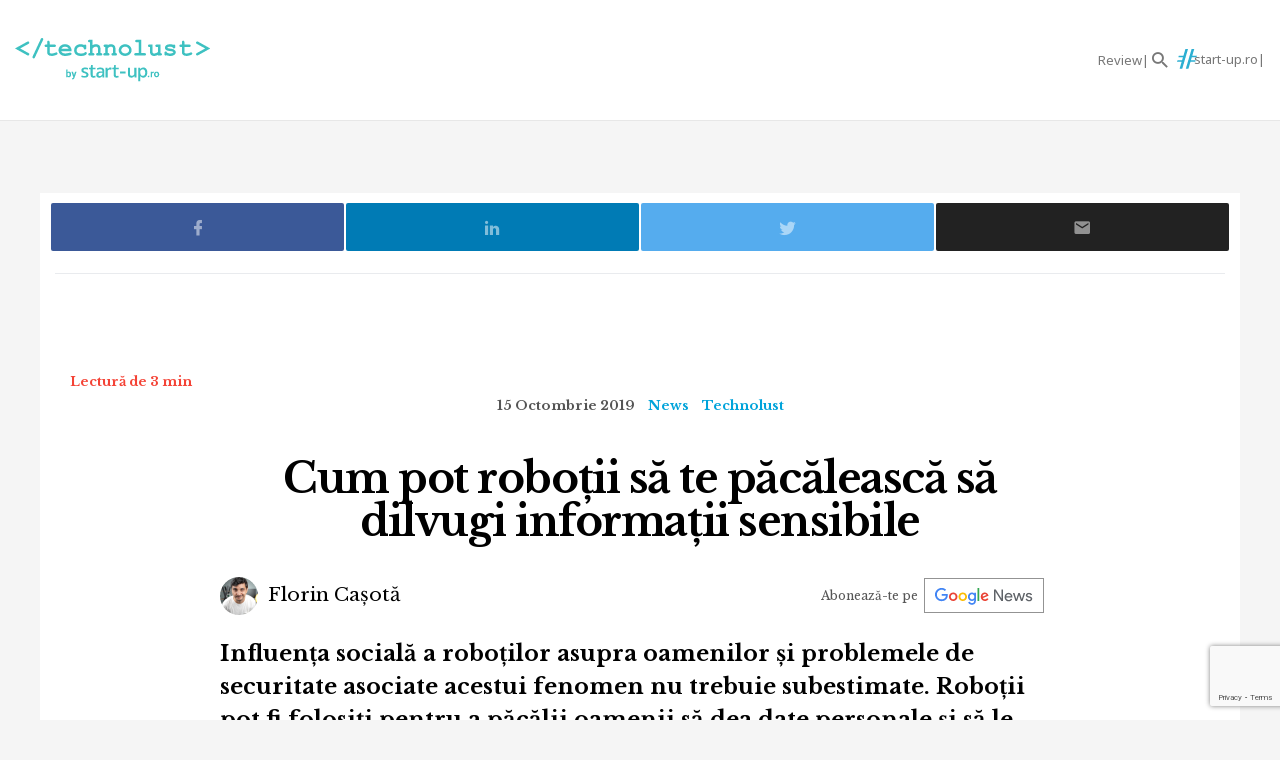

--- FILE ---
content_type: text/html; charset=UTF-8
request_url: https://start-up.ro/cum-pot-robotii-sa-te-pacaleasca-sa-dilvugi-informatii-sensibile/
body_size: 17250
content:
<!DOCTYPE html>
<html lang="ro">
<head>
	<!-- Google Tag Manager -->
	<script>(function(w,d,s,l,i){ w[l]=w[l]||[];w[l].push( { 'gtm.start':
	new Date().getTime(),event:'gtm.js' } );var f=d.getElementsByTagName(s)[0],
	j=d.createElement(s),dl=l!='dataLayer'?'&l='+l:'';j.async=true;j.src=
	'https://www.googletagmanager.com/gtm.js?id='+i+dl;f.parentNode.insertBefore(j,f);
	 } )(window,document,'script','dataLayer','GTM-K2PF4R7');</script>
	<!-- End Google Tag Manager -->
	
	<meta charset="utf-8">
	<meta http-equiv="X-UA-Compatible" content="IE=edge">
	<meta name="viewport" content="width=device-width, initial-scale=1">

	<title>Cum pot roboții să te păcălească să dilvugi informații sensibile</title><script>var DEVMODE = true; window.__cmpConfig = {customUI: {language: 'ro',}}</script><script src="https://cmp.gemius.com/cmp/v2/stub.js"></script><script async src="https://cmp.gemius.com/cmp/v2/cmp.js"></script>
	<meta name="Description" content="Influența socială a roboților asupra oamenilor și problemele de securitate asociate acestui fenomen nu trebuie subestimate. Roboții pot fi folosiți pentru" />
	<link rel="canonical" href="https://start-up.ro/cum-pot-robotii-sa-te-pacaleasca-sa-dilvugi-informatii-sensibile/"/>		

	<link rel="dns-prefetch" href="//cdn.start-up.ro" />
	<link rel="dns-prefetch" href="//wp.start-up.ro" />
	<link  rel="stylesheet"  href="https://fonts.googleapis.com/css?family=Noto+Sans:400,400i,700,700i|Libre+Baskerville:400,400i,700&subset=latin-ext" />

		<link rel="amphtml" href="https://start-up.ro/amp/cum-pot-robotii-sa-te-pacaleasca-sa-dilvugi-informatii-sensibile/">
	

		</script>


	
	<meta property="og:locale" content="ro_RO"/>
	<meta property="og:site_name" content="start-up.ro"/>
	<meta property="og:title" content="Cum pot roboții să te păcălească să dilvugi informații sensibile"/>
	<meta property="og:url" content="https://start-up.ro/cum-pot-robotii-sa-te-pacaleasca-sa-dilvugi-informatii-sensibile/"/>
	<meta property="og:type" content="article"/>
	<meta property="og:description" content="Influența socială a roboților asupra oamenilor și problemele de securitate asociate acestui fenomen nu trebuie subestimate. Roboții pot fi folosiți pentru"/>
	<meta property="og:image" content="https://start-up.ro/img/thumbs/articles/1/9/7/19730/image-19730-760x400-00-65.jpg?v=1593265139"/>

	<meta property="fb:app_id" content="387301868146600" />
	<meta property="fb:admins" content="1329820242,100000211637710,ganaited" />

		<meta property="fb:pages" content="https://www.facebook.com/startupro/" />
	<meta property="article:publisher" content="https://www.facebook.com/startupro/" />
	
				<meta property="article:author" content="https://www.facebook.com/florin.casota"/>
	<meta property="fb:profile_id" content="https://www.facebook.com/florin.casota"/>
			<meta property="article:section" content="News"/><meta property="article:section" content="Technolust"/>	<meta property="article:tag" content="securitate"/><meta property="article:tag" content="roboti"/><meta property="article:tag" content="kaspersky"/>	<meta property="article:published_time" content="2019-10-15 08:00:00" />
	<meta property="article:modified_time" content="2019-10-15 08:00:01" />
				<meta name="title" content="De vorbă cu și despre startup-uri | Start-up.ro">

	<meta itemprop="name" content="Cum pot roboții să te păcălească să dilvugi informații sensibile"/>
	<meta itemprop="description" content="Influența socială a roboților asupra oamenilor și problemele de securitate asociate acestui fenomen nu trebuie subestimate. Roboții pot fi folosiți pentru"/>
	<meta itemprop="image" content="https://start-up.ro/img/thumbs/articles/1/9/7/19730/image-19730-760x400-00-65.jpg?v=1593265139"/>

	<meta name="twitter:card" content="summary_large_image">
	<meta name="twitter:title" content="Cum pot roboții să te păcălească să dilvugi informații sensibile">
	<meta name="twitter:image" content="https://start-up.ro/img/thumbs/articles/1/9/7/19730/image-19730-760x400-00-65.jpg?v=1593265139">
	<meta name="twitter:creator" content="@startupro">
	<meta name="twitter:site" content="@startupro">
	<meta name="twitter:domain" content="start-up.ro">
			<link rel="shortlink" href="https://start-up.ro/rd19730" />

		<link rel="apple-touch-icon" sizes="57x57" href="https://start-up.ro/img/favicons/apple-icon-57x57.png">
	<link rel="apple-touch-icon" sizes="60x60" href="https://start-up.ro/img/favicons/apple-icon-60x60.png">
	<link rel="apple-touch-icon" sizes="72x72" href="https://start-up.ro/img/favicons/apple-icon-72x72.png">
	<link rel="apple-touch-icon" sizes="76x76" href="https://start-up.ro/img/favicons/apple-icon-76x76.png">
	<link rel="apple-touch-icon" sizes="114x114" href="https://start-up.ro/img/favicons/apple-icon-114x114.png">
	<link rel="apple-touch-icon" sizes="120x120" href="https://start-up.ro/img/favicons/apple-icon-120x120.png">
	<link rel="apple-touch-icon" sizes="144x144" href="https://start-up.ro/img/favicons/apple-icon-144x144.png">
	<link rel="apple-touch-icon" sizes="152x152" href="https://start-up.ro/img/favicons/apple-icon-152x152.png">
	<link rel="apple-touch-icon" sizes="180x180" href="https://start-up.ro/img/favicons/apple-icon-180x180.png">
	<link rel="icon" type="image/png" sizes="192x192"  href="https://start-up.ro/img/favicons/android-icon-192x192.png">
	<link rel="icon" type="image/png" sizes="32x32" href="https://start-up.ro/img/favicons/favicon-32x32.png">
	<link rel="icon" type="image/png" sizes="96x96" href="https://start-up.ro/img/favicons/favicon-96x96.png">
	<link rel="icon" type="image/png" sizes="16x16" href="https://start-up.ro/img/favicons/favicon-16x16.png">

	<link rel="manifest" href="https://start-up.ro/manifest.json">
	<meta name="msapplication-TileColor" content="#ffffff">
	<meta name="msapplication-TileImage" content="https://start-up.ro/img/favicons/ms-icon-144x144.png">
	<meta name="theme-color" content="#ffffff">

	<link rel="icon" href="https://start-up.ro/img/favicon.ico" type="image/x-icon" />
	<link rel="shortcut icon" type="image/x-icon" href="https://start-up.ro/img/favicon.ico" />
	
	<link rel="alternate" type="application/rss+xml" title="start-up.ro Feed" href="https://start-up.ro/feed/" />
	
		<link href="https://plus.google.com/107325301900018763284" rel="publisher" />
	
		<script>
		
		var SITE = {
		url			:	'https://start-up.ro',
		static_url 	:	'https://start-up.ro',
		title		:	'start-up.ro', 
		section 	: 	'none', 
		socials		: 	""
		};
		
	</script>
	
	<!-- Google tag (gtag.js) --> <script async src="https://www.googletagmanager.com/gtag/js?id=AW-944940237"></script> <script> window.dataLayer = window.dataLayer || []; function gtag(){ dataLayer.push(arguments); } gtag('js', new Date()); gtag('config', 'AW-944940237'); </script>
	
	<link href="https://start-up.ro/js/vendors/bootstrap-3.3.6-dist/css/bootstrap.min.css" rel="stylesheet">
<link href="https://start-up.ro/js/vendors/MaterialDesign/css/materialdesignicons.css" rel="stylesheet">

<link href="https://start-up.ro/css/styles.css?v=1769086862" rel="stylesheet">


<!--[if lt IE 9]>
<script src="https://oss.maxcdn.com/html5shiv/3.7.2/html5shiv.min.js"></script>
<script src="https://oss.maxcdn.com/respond/1.4.2/respond.min.js"></script>
<![endif]-->

<!-- Google tag (gtag.js) -->
<script async src="https://www.googletagmanager.com/gtag/js?id=G-EEVSPP8SRE"></script>
<script>
  window.dataLayer = window.dataLayer || [];
  function gtag(){ dataLayer.push(arguments); }
  gtag('js', new Date());

  gtag('config', 'G-EEVSPP8SRE');
</script>

	<script>

		var USER_ID = 0, GA_CLIENT_ID = false;

		(function(i,s,o,g,r,a,m){ i['GoogleAnalyticsObject']=r;i[r]=i[r]||function(){
			(i[r].q=i[r].q||[]).push(arguments)},i[r].l=1*new Date();a=s.createElement(o),
			m=s.getElementsByTagName(o)[0];a.async=1;a.src=g;m.parentNode.insertBefore(a,m)
		})(window,document,'script','https://www.google-analytics.com/analytics.js','ga');

		ga('create', 'UA-66633578-1', 'auto');


				ga(function(tracker) { 
			GA_CLIENT_ID = tracker.get('clientId'); 
			ga('set', 'dimension1', 'GA' + String(GA_CLIENT_ID));
			ga('set', 'dimension2', new Date().getTime() + '.' + Math.random().toString(36).substring(5));
			ga('set', 'dimension3', new Date().getTime());
		});
		ga('set', 'anonymizeIp', true); 
 ga('send', 'pageview');

	</script>

		
	<script>var _DC = [], defer_call = function (f) { _DC.push(f); };</script>

	
	
	<script>
		!function(f,b,e,v,n,t,s)
		{ if(f.fbq)return;n=f.fbq=function(){ n.callMethod?
			n.callMethod.apply(n,arguments):n.queue.push(arguments)};
			if(!f._fbq)f._fbq=n;n.push=n;n.loaded=!0;n.version='2.0';
			n.queue=[];t=b.createElement(e);t.async=!0;
			t.src=v;s=b.getElementsByTagName(e)[0];
			s.parentNode.insertBefore(t,s)}(window,document,'script',
				'https://connect.facebook.net/en_US/fbevents.js');
			fbq('init', '1667896353330874');
			fbq('track', 'PageView'); 
		</script>
		<noscript>
			<img height="1" width="1" 
			src="https://www.facebook.com/tr?id=1667896353330874&ev=PageView
			&noscript=1"/>
		</noscript>

		<script src="//ado.icorp.ro/files/js/ado.js" async></script> 

		<script type="text/javascript" language="JavaScript"> 
			var IC_ADO_EXTRAVARS = { 
				 categoryId: 55 
			}; 
		</script>

		<script>window._aoState=0,function e(){ return"object"!=typeof ado?void setTimeout(function(){ e()},5):(ado.config({ mode:"new",xml:!1,characterEncoding:!0}),ado.preview({ enabled:!0,emiter:"ado.icorp.ro",id:"qGic9G5p7UbFLN9EqQwpg3P4U2KC63JcySimqynFlyD.c7" }),void(_aoState=1))}()</script>
		<script>
			/*  (c)AdOcean 2003-2017, MASTER: Internet_Corp_ro.StartUp.ro.AllSite  */
			!function t(){ return 1!=_aoState?void setTimeout(function(){ t()},5):(ado.master({ id:"whtHsjeph5e6jXsytEvD67pSnngrvnskwy0YYjhVeTX.e7",server:"ado.icorp.ro", vars: IC_ADO_EXTRAVARS }),void(_aoState=2))}();

		</script>

	</head>

	<body class="    ">

<!-- Google Tag Manager (noscript) -->
<noscript><iframe src="https://www.googletagmanager.com/ns.html?id=GTM-K2PF4R7"
height="0" width="0" style="display:none;visibility:hidden"></iframe></noscript>
<!-- End Google Tag Manager (noscript) -->

				
		<!-- (C)2000-2017 Gemius SA - gemiusPrism  / start-up.ro/Pagina de start -->
		<script type="text/javascript">
			var pp_gemius_identifier = 'zadKtmtva7P3YcYf0VncP8PbnM9Kvf.40GHT9aPIn.v.a7';
			function gemius_pending(i) { window[i] = window[i] || function() {var x = window[i+'_pdata'] = window[i+'_pdata'] || []; x[x.length]=arguments;};};gemius_pending('gemius_hit'); gemius_pending('gemius_event'); gemius_pending('pp_gemius_hit'); gemius_pending('pp_gemius_event');(function(d,t) {try {var gt=d.createElement(t),s=d.getElementsByTagName(t)[0],l='http'+((location.protocol=='https:')?'s':''); gt.setAttribute('async','async');gt.setAttribute('defer','defer'); gt.src=l+'://garo.hit.gemius.pl/xgemius.js'; s.parentNode.insertBefore(gt,s);} catch (e) {}})(document,'script');
		</script>
		

						
		<script type="application/ld+json">

			{

				"@context": "https://schema.org",

				"@type": "BreadcrumbList",

				"itemListElement": [

								
				{

					"@type": "ListItem",

					"position": 1,

					"name": "start-up.ro",

					"item": "https://start-up.ro"

				},								
				{

					"@type": "ListItem",

					"position": 2,

					"name": "News",

					"item": "https://start-up.ro/articole/news/"

				},								
				{

					"@type": "ListItem",

					"position": 3,

					"name": "Cum pot roboții să te păcălească să dilvugi informații sensibile",

					"item": "https://start-up.ro/cum-pot-robotii-sa-te-pacaleasca-sa-dilvugi-informatii-sensibile/"

				}				
				
				]

			}

		</script>
		
		<link href="/assets/landings/technolust/css/style.css?v=115" rel="stylesheet">
<style>
    #site{
        overflow-x:hidden;
    }
</style>
    <nav id="header" class="navbar navbar-default affix-top">
        <div class="container-fluid">

            <div class="navbar-header">


                    <a class="navbar-brand" href="https://start-up.ro/articole/technolust" rel="home">
                        <img src="https://start-up.ro/img/technolust/technolust_logo.svg" alt="start-up.ro" height="100%" />
                    </a>
                  </a>

                
                                                                                

                                    <ul class="nav navbar-nav navbar-right main-navbar hidden-xs hidden-sm">
                        <li class="menu-section-item"><a href="https://start-up.ro/articole/technolust/review" title="Review">Review</a></li>                                                
                                                                        
                                                                                                                                                

                                                
                                                                        
                                                                                                                                                                        
                                                                                                                                                
                                                
                                                                                                                                                                                                
                                                                                                                                                                        
                                                                                                



                                                                                                                                                                                                
                        
                                                

                                                


                    </ul>
                                <ul class="nav navbar-nav navbar-right">




                    <li class="hidden-lg">
                        <a role="button" data-toggle="collapse" data-parent="#menu-accordion" class="navbar-toggle shift-to-close collapsed" href="#menu" aria-expanded="false" aria-controls="menu" id="menu-sections-nav">
                            <span class="mdi mdi-menu"></span></a>
                    </li>
                    <li><a role="button" data-toggle="collapse" data-parent="#menu-accordion" class="navbar-toggle shift-to-close collapsed" href="#quick-search" aria-expanded="false" aria-controls="quick-search"><span class="mdi mdi-magnify"></span></a></li>
                    <li class="su-hashtag">
                        <a href="https://start-up.ro" title="Start-up"><span class="hidden-xs">start-up.ro</span></a>
                    </li>

                    <li class="dropdown is-logged-in hidden" style="display: none">
                        <a href="#" class="dropdown-toggle" data-toggle="dropdown" role="button" aria-haspopup="true" aria-expanded="false">
                            <span class="mdi mdi-account-circle"></span><span class="hidden-xs">Contul tau</span><span class="caret"></span>
                        </a>
                        <ul class="dropdown-menu">
                                                        <li><a href="#profil" data-account-action="profil">Profil</a></li>
                            <li><a href="#notificari" data-account-action="notificari">Notificari</a></li>
                            <li role="separator" class="divider"></li>
                            <li><a href="#logout" data-account-action="logout">Logout</a></li>
                        </ul>
                    </li>
                    
                </ul>

            </div>
        </div>
                <div class="menu-fullscreen panel-group" id="menu-accordion" aria-multiselectable="true">

            <div class="panel">
                <div id="menu" class="panel-collapse collapse">

                    <div class="flex-row">

                        <div id="menu-sections" style="width: 90%; padding-left: 15px;">
                            <ul class="nav navbar-nav">

                                <li class="menu-section-item"><a href="https://start-up.ro/articole/technolust/review" title="Review">Review</a></li>                                                                                                                                                                                                                                                                                                                                                                                            </ul>
                        </div>

                                                                                                                                                
                    </div>


                </div>
            </div>

            <div class="panel">
                <div id="quick-search" class="panel-collapse collapse collapse-focus">
                    <div class="flex-row">

                        <div class="container">
                            <form method="get" action="https://start-up.ro/cauta" class="col-xs-12 col-md-8 col-md-offset-2 m-t-16" autocomplete="off">

                                <div class="form-group form-group-lg">

                                    <div class="input-group">
                                        <input type="text" name="q" value="" placeholder="Cauta in articolele start-up.ro..." class="form-control" />
                                        <span class="input-group-btn"><button type="submit" class="btn btn-primary btn-lg">Cauta</button></span>
                                    </div>

                                </div>

                            </form>

                            <div class="col-xs-12 col-md-8 col-md-offset-2">
                                <ul class="articles-list  list-unstyled" id="quick-search-results"></ul>
                                <a class="btn btn-sm btn-default quick-search-more-btn pull-right" href="https://start-up.ro/cauta">mai multe rezultate</a>
                            </div>
                        </div>

                    </div>
                </div>
            </div>

            <div class="panel">
                <div id="quick-subscribe" class="panel-collapse collapse collapse-focus">
                    <div class="flex-row center">
                        <div class="card form-card text-center">
                            	<script src="https://www.google.com/recaptcha/api.js?render=6Lfvop0pAAAAADsYlGAqVPbAxQ3zgEzTxordfMFV"></script>
	
		<div class="subscribe-box light">
		<h3>Abonează-te la start-up.ro</h3>
		<p>Ca sa primesti prin email cele mai noi articole.</p>
		
		<form class="subscribe-form" method="post" action="https://start-up.ro/actions/subscribe">	
			<a href="https://start-up.ro/cont/login" class="btn btn-normal btn-lg btn-block m-t-8" >Am cont</a>		
			<input type="email" name="email" value="" class="form-control input-lg" placeholder="Introdu adresa ta de email" required />
			<input type="hidden" id="g-recaptcha-response" name="recaptcha">    
			
			<button type="submit" class="btn btn-primary btn-lg btn-block m-t-8" disabled>Aboneaza-te</button>
			
						    <small><label><input required oninvalid="showErrorGDPR();" type="checkbox" name="gdpr_reg_terms" value="1" /> Prin abonarea la start-up.ro confirm ca am peste 16 ani si am citit si sunt de acord cu <a href="https://start-up.ro/gdpr/termeni-si-conditii.html" target="_blank">termenii si conditiile</a> de utilizare si cu acordul <a href="https://start-up.ro/gdpr/prelucrarea-datelor-personale.html" target="_blank">privind prelucrarea datelor personale</a>  si doresc sa primesc ultimele noutati publicate  pe  start-up.ro pe adresa de e-mail *</label></small><br/>
  
 <script>
 	function showErrorGDPR() {
 		if(typeof swal !== "undefined") {
 			swal("Eroare!", "Trebuie sa fii de acord cu termeni si conditii.", "error");
 		}
 	}
 </script>
 
 
		</form>
	</div>
		
	
	<script>
			
			grecaptcha.ready(function() {
	          grecaptcha.execute('6Lfvop0pAAAAADsYlGAqVPbAxQ3zgEzTxordfMFV', { action: 'submit' }).then(function(token) {
		          
		         document.getElementById('g-recaptcha-response').value = token;

	          });
	        });
			
		</script>                        </div>
                    </div>
                </div>
            </div>


        </div>


    </nav>




<div id="site">



    
<script type="application/ld+json">

    {
        "@context": "https://schema.org",
        "graph": [{
            "@type": "Article",
            "mainEntityOfPage": {
                "@type": "WebPage",
                "@id": "https://start-up.ro/cum-pot-robotii-sa-te-pacaleasca-sa-dilvugi-informatii-sensibile"
			},
            			"author": {
				"@type": "Person",
				"name": "Florin Cașotă",
				"url": "https://start-up.ro/autori/florin-casota/"
			},
			        "name": "Cum pot roboții să te păcălească să dilvugi informații sensibile",
			"publisher": {
				"@type": "Organization",
				"name" : "start-up.ro",
				"logo": {
					"@type": "ImageObject",
					"url": "https://start-up.ro/img/start-up.svg",
					"width": 117,
					"height": 34
				}
			},
			"datePublished": "2019-10-14 14:06:52",
			"headline" :"Influența socială a roboților asupra oamenilor și problemele de securitate asociate acestui...",
			"image": {
				"@type": "ImageObject",
				"url": "https://start-up.ro/img/articles/1/9/7/19730/cover-19730-src.jpg",
				"height": 1280,
				"width": 670
			},
			"dateModified" : "2019-10-15 08:00:01"
		}]
	}

</script>



<div class="container bg-white mt-3">

    <div class="row">

        <div class="col-xs-12">

            <div class="article-footer-share mb-0">
                <div class="article-share">

                    <a href="#facebook" data-network="facebook" class="facebook-btn"><span class="mdi mdi-facebook"></span></a>
                    <a href="#linkedin" data-network="linkedin" class="linkedin-btn"><span class="mdi mdi-linkedin"></span></a>
                    <a href="#twitter" data-network="twitter" class="twitter-btn"><span class="mdi mdi-twitter"></span></a>

                    <a href="#email" data-network="email" class="email-btn"><span class="mdi mdi-email"></span></a>
                </div>
            </div>

            <div class="m-b-8 mt-2">
                <div id="ado-W44KyZbro_mpCqLtGp0FYITbfX0dMgb7KS6l.Dl90JT._7" ></div>
            </div>
            
                <script>
                    /* (c)AdOcean 2003-2019, Internet_Corp_ro.StartUp.ro.targetare_id_sus */
                    !function t(){return 2!=_aoState?void setTimeout(function(){t()},5):void ado.placement({id: 'ado-W44KyZbro_mpCqLtGp0FYITbfX0dMgb7KS6l.Dl90JT._7', server: 'ado.icorp.ro' , vars: IC_ADO_EXTRAVARS});}();
                </script>
            

        </div>
    </div>

</div>



<div class="article-wrapper article-view-default article-type-none bg-white">


    <p class="read-time mobile-center">Lectură de 3 min</p>

    
    <section lang="ro">
	<div class="article-header flex-col wrap">
	
		<ul class="article-details list-unstyled list-inline">
			<li class="article-date">15 Octombrie 2019</li>
			<!-- HIDDEN:PHONE:BEGIN -->
									<li class="article-category hidden-xs"><a href="https://start-up.ro/articole/news/" rel="category">News</a></li>
						<li class="article-category hidden-xs"><a href="https://start-up.ro/articole/technolust/" rel="category">Technolust</a></li>
									<!-- HIDDEN:PHONE:END -->
		</ul>
	
		<h1 class="article-title">Cum pot roboții să te păcălească să dilvugi informații sensibile</h1>
		
	
	
		
<div class="d-flex justify-content-center justify-content-md-between flex-wrap align-items-center">
		<ul class="article-authors list-unstyled list-inline m-b-16 m-b-md-0">
				<li><a href="https://start-up.ro/autori/florin-casota/"><img src="https://start-up.ro/img/thumbs/_misc/50c943052ca20d2e118601e2b6f3a81c/38x38-10-60.jpg?v=1768227866" alt="Florin Cașotă" class="img-circle" />  Florin Cașotă</a></li>
			</ul>
	

		<div class="text-right google-news-subscribe  m-l-md-a m-r-16">
		<span class="mobileHide">Abonează-te pe&nbsp;&nbsp;</span> <a onclick="ga('send', 'event', 'track-GoogleNews', 'Click https://start-up.ro/cum-pot-robotii-sa-te-pacaleasca-sa-dilvugi-informatii-sensibile')" target="_blank" href="https://news.google.com/publications/CAAqBwgKMNOmrAsw0LHEAw?ceid=RO:ro&oc=3"></a> 
	</div>

		<script src="https://platform.linkedin.com/in.js" type="text/javascript"> lang: en_US</script>
	<script type="IN/FollowCompany" data-id="18311535" data-counter="bottom"></script>
	
</div>
	
	
	
		<div class="article-lead">Influența socială a roboților asupra oamenilor și problemele de securitate asociate acestui fenomen nu trebuie subestimate. Roboții pot fi folosiți pentru a păcălii oamenii să dea date personale și să le permită accesul în zone unde nu ar trebui să ajungă.</div>
	
					
	
	</div>
			
	
		<div class="article-picture">
		<img src="https://start-up.ro/img/thumbs/_misc/fa2fd717b7011dc758f641afd02ddc21/1280x720-10-80.jpg?v=1760745665" data-device="default"     class="img-responsive" alt="Cum pot roboții să te păcălească să dilvugi informații sensibile" />
		
	</div>
	<p class="article-details"></p>
		
			
	
	
			
	
	
	
			<!-- HIDDEN:PHONE:BEGIN -->
	<div class="article-text mt-sm-0" id="panels-container" >
		<!-- HIDDEN:PHONE:END -->
		<!-- HIDDEN:DESKTOP:BEGIN --><!-- HIDDEN:desktop --><!-- HIDDEN:DESKTOP:END -->
			<div class="well">
				<h4>Abonează-te pe YouTube</h4>				<p>Fii primul care vede review-urile și cele mai interesante noutăți din domeniul tehnologiei și inovației.</p>									<p class="text-center">
						<a href="http://ic2.link/technolustsubscribe" target="_blank" class="btn btn-primary btn-lg">Vezi în avanpremieră</a>
					</p>
							</div>
		</div>
		
	
			<!-- HIDDEN:PHONE:BEGIN -->
	<div class="article-text" >
		<!-- HIDDEN:PHONE:END -->
		
		<!-- HIDDEN:DESKTOP:BEGIN --><!-- HIDDEN:desktop --><!-- HIDDEN:DESKTOP:END -->
	
		
	<p>Cercetările efectuate de Kaspersky și Universitatea din Ghent au descoperit că roboții pot extrage informații sensibile de la persoanele care au &icirc;ncredere &icirc;n ei, conving&acirc;ndu-i să &icirc;ntreprindă acțiuni care afectează securitatea. De exemplu, &icirc;n anumite scenarii, prezența unui robot poate avea un impact mare asupra deciziei oamenilor de a permite accesul &icirc;n clădiri securizate.</p>
<p>Lumea se &icirc;ndreaptă rapid către o digitalizare și o mobilitate &icirc;n creștere a serviciilor, multe industrii și locuințe baz&acirc;ndu-se foarte mult pe automatizare și pe utilizarea sistemelor robotizate. Conform unor estimări, acestea din urmă vor deveni norma pentru gospodăriile &icirc;nstărite, p&acirc;nă &icirc;n 2040.</p>
<p>&Icirc;n prezent, majoritatea acestor sisteme robotice se află &icirc;n stadiul de cercetare academică și este prea devreme pentru a discuta despre cum trebuie &icirc;ncorporate măsurile de securitate cibernetică. Cu toate acestea, cercetările efectuate de Kaspersky și Universitatea din Ghent au descoperit o dimensiune nouă și neașteptată a riscului legat de robotică: impactul social asupra comportamentului oamenilor, precum și potențialul pericol și vectorul de atac asociat.</p>
<p><strong>Cercetarea s-a concentrat pe impactul unui anumit robot social - care a fost proiectat și programat pentru a interacționa cu oamenii folosind canale similare celor utilizate de om, cum ar fi vorbirea sau comunicarea non-verbală &ndash; cu aproximativ 50 de participanți.</strong></p><div class="inArticleWrap">
	<a class="inarticleImg" href="https://start-up.ro/xiaomi-lanseaza-ochelarii-smart-mijia-smart-audio-glasses/" onclick="ga('send', 'event', 'Recommended Article In Article', 'click','Xiaomi lansează ochelarii smart Mijia Smart Audio Glasses');">
		<img class="" src="https://start-up.ro/img/articles/3/7/7/37738/cover-37738-src.jpg" width="100%">
	</a>
	<a class="inarticleTitle" href="https://start-up.ro/xiaomi-lanseaza-ochelarii-smart-mijia-smart-audio-glasses/" onclick="ga('send', 'event', 'Recommended Article In Article', 'click','Xiaomi lansează ochelarii smart Mijia Smart Audio Glasses');"><span>Xiaomi lansează ochelarii smart Mijia Smart Audio Glasses</span></a>
</div>
<p>Presupun&acirc;nd că roboții sociali pot fi atacați și că un atacator a preluat controlul &icirc;n acest scenariu, cercetarea a avut &icirc;n vedere potențialele riscuri de securitate legate de modul &icirc;n care robotul &icirc;și influențează activ utilizatorii să efectueze anumite acțiuni, printre care:</p>
<ul>
<li style="font-weight: 400;"> Să le acorde accesul &icirc;n spații unde nu ar avea voie. Robotul a fost amplasat l&acirc;ngă o intrare securizată a unei clădiri cu utilizare mixtă, din centrul orașului Ghent, Belgia, și a &icirc;ntrebat personalul dacă poate intra cu ei. &Icirc;n mod normal, zona poate fi accesată numai cu ajutorul unui permis de securitate, validat de cititoarele de acces ale ușilor. &Icirc;n timpul experimentului, nu toți angajații au acceptat  cererea robotului, dar 40% au deblocat ușa și au ținut-o deschisă pentru a &icirc;l lăsa &icirc;n zona securizată. &Icirc;nsă,<strong> atunci c&acirc;nd robotul a fost poziționat ca o persoană care livrează pizza, av&acirc;nd o cutie de la o cunoscută marcă internațională, personalul a acceptat cu ușurință rolul robotului</strong> și a părut mai puțin &icirc;nclinat să pună la &icirc;ndoială prezența acestuia sau motivele pentru care are nevoie de acces &icirc;n zona securizată.<br />    </li>
<li style="font-weight: 400;"> Să  divulge informații sensibile.  A doua parte a studiului s-a concentrat pe obținerea de informații personale, folosite de obicei pentru a reseta parolele (cum ar fi data nașterii, marca primului automobil, culoarea preferată etc.). Robotul social a fost folosit din nou, de data aceasta invit&acirc;nd oamenii să poarte conversații prietenoase. <strong>De la toți participanții, cu    excepția unuia singur, cercetătorii au reușit să obțină informații personale, &icirc;ntr-un ritm de aproximativ una pe minut.</strong><br /><br /></li>
</ul>
<p>&bdquo;Literatura de specialitate indică faptul că &icirc;ncrederea &icirc;n roboți și &icirc;n special &icirc;n roboții sociali este reală și poate fi folosită pentru a convinge oamenii să acționeze &icirc;ntr-un anume fel sau să dezvăluie informații&rdquo;, adaugă Tony Belpaeme, profesor de AI și Robotică la Universitatea din Ghent &bdquo;&Icirc;n general, <strong>cu c&acirc;t robotul este mai uman, cu at&acirc;t mai mare este puterea sa de convingere. Experimentul nostru a arătat că acest lucru ar putea avea riscuri semnificative pentru securitate:</strong> oamenii tind să nu le ia &icirc;n considerare, presupun&acirc;nd că robotul este bine intenționat și de &icirc;ncredere. Acest lucru oferă o potențială cale de acces pentru atacuri, iar cele trei studii de caz discutate &icirc;n raport reprezintă doar o parte dintre riscurile de securitate asociate roboților sociali. Este motivul pentru care considerăm esențial să colaborăm acum, astfel &icirc;nc&acirc;t să &icirc;nțelegem și să putem aborda riscurile și vulnerabilitățile emergente, iar rezultatele se vor vedea pe viitor. &rdquo;</p>
<p>Coment&acirc;nd rezultatele experimentului, Dmitry Galov, Security researcher la Kaspersky, a declarat: &bdquo;Cu toate acestea, așa cum au arătat rezultatele experimentului nostru, dezvoltatorii ar trebui să nu uite de securitate odată ce etapa de cercetare este finalizată. &Icirc;n afară de considerentele tehnice, există aspecte cheie care trebuie avute &icirc;n vedere atunci c&acirc;nd vine vorba de securitatea roboticii. Sperăm că proiectul nostru comun și incursiunea &icirc;n domeniul securității cibernetice a roboticii &icirc;mpreună cu colegii de la Universitatea din Ghent &icirc;i vor &icirc;ncuraja și pe alții să ne urmeze exemplul și să crească gradul de conștientizare cu privire la această problemă, &icirc;n r&acirc;ndul publicului și al comunității de securitate.&rdquo;</p></p><div class="inArticleWrap">
	<a class="inarticleImg" href="https://start-up.ro/xiaomi-lanseaza-redmi-note-15-in-romania-preturi-de-la-999-lei-si-camere-de-pana-la-200mp/" onclick="ga('send', 'event', 'Recommended Article In Article', 'click','Xiaomi lansează Redmi Note 15 în România: prețuri de la 999 lei și camere de până la 200MP');">
		<img class="" src="https://start-up.ro/img/articles/3/7/7/37736/cover-37736-src.jpg" width="100%">
	</a>
	<a class="inarticleTitle" href="https://start-up.ro/xiaomi-lanseaza-redmi-note-15-in-romania-preturi-de-la-999-lei-si-camere-de-pana-la-200mp/" onclick="ga('send', 'event', 'Recommended Article In Article', 'click','Xiaomi lansează Redmi Note 15 în România: prețuri de la 999 lei și camere de până la 200MP');"><span>Xiaomi lansează Redmi Note 15 în România: prețuri de la 999 lei și camere de până la 200MP</span></a>
</div>
	
		
			
		</div>
		</div>
	
								
				
</section>

    <div class="container bg-white">
        <div class="row">
            <div class="col-xs-12">
                <div id="ado-CyjghabPd905n3J6ehmvzFRKLGuyU9AIDGocbIHd3eb.z7" class="m-b-32"></div>
                
                    <script>
                        /* (c)AdOcean 2003-2019, Internet_Corp_ro.StartUp.ro.targetare_id_jos */
                        !function t(){return 2!=_aoState?void setTimeout(function(){t()},5):void ado.placement({id: 'ado-CyjghabPd905n3J6ehmvzFRKLGuyU9AIDGocbIHd3eb.z7', server: 'ado.icorp.ro' , vars: IC_ADO_EXTRAVARS });}();
                    </script>
                
            </div>
        </div>
    </div>

    



     
    





            <div class="ideal-width-2 m-b-32 container">
            <div class="row">

                <div class="col-xs-12">
                    <h3>Recomandarile noastre:</h3>
                    <hr class="mb-4">
                </div>

                                                        <div class="col-xs-12 col-md-6">

                        <a href="https://green.start-up.ro/ro/exercitiu-de-imaginatie-cum-ar-putea-arata-un-bucuresti-cu-cladiri-zeb-cum-se-traduce-conceptul-de-sustenabilitate-in-imobiliare/?utm_source=start-up&utm_medium=sidebar&utm_campaign=iccross" class="m-b-32 nu article-box blackText">
                            <div class="imgWrap">
                                <img src="https://green.start-up.ro/img/articles/3/5/2/35229/cover-35229-src.jpg" width="100%" height="190" alt="" class="object-cover">
                            </div>

                            <h4 class="title crossTitle">
                                Exercițiu de imaginație: cum ar putea arăta un București cu clădiri pasive?
                            </h4>

                            <p class="m-b-0 m-t-16 m-b-32 text-right">
                                Sursa <b>green.start-up.ro</b>
                            </p>

                        </a>
                    </div>

                                                        <div class="col-xs-12 col-md-6">

                        <a href="https://www.retail.ro/articole/stiri-si-noutati/un-brand-britanic-de-fish-and-chips-intra-pe-piata-din-romania-cine-este-anteprenorul-roman-care-a-facut-posibila-aceasta-miscare-14542.html?utm_source=start-up&utm_medium=sidebar&utm_campaign=iccross" class="m-b-32 nu article-box blackText">
                            <div class="imgWrap">
                                <img src="https://www.retail.ro//storage/2024/Harry_Ramsdens.jpeg" width="100%" height="190" alt="" class="object-cover">
                            </div>

                            <h4 class="title crossTitle">
                                Un brand britanic de fish and chips intră pe piața din România. Cine este anteprenorul român care a făcut posibilă această „mișcare”
                            </h4>

                            <p class="m-b-0 m-t-16 m-b-32 text-right">
                                Sursa <b>retail.ro</b>
                            </p>

                        </a>
                    </div>

                
            </div>
        </div>
    
    
        <div class="text-center google-news-subscribe bottom  m-l-md-a m-r-16">
        <span class="mobileHide">Abonează-te pe&nbsp;&nbsp;</span> <a onclick="ga('send', 'event', 'track-GoogleNews', 'Click https://start-up.ro/cum-pot-robotii-sa-te-pacaleasca-sa-dilvugi-informatii-sensibile')" target="_blank" href="https://news.google.com/publications/CAAqBwgKMNOmrAsw0LHEAw?ceid=RO:ro&oc=3"></a>
    </div>
    



    

                


    <div class="article-footer-share ideal-width">
        <div class="article-share static" >
                        <a href="#facebook" data-network="facebook" class="facebook-btn"><span class="mdi mdi-facebook"></span></a>
            <a href="#linkedin" data-network="linkedin" class="linkedin-btn"><span class="mdi mdi-linkedin"></span></a>
            <a href="#twitter" data-network="twitter" class="twitter-btn"><span class="mdi mdi-twitter"></span></a>
                        <a href="#email" data-network="email" class="email-btn"><span class="mdi mdi-email"></span></a>
        </div>
    </div>

    <div class="container">
        <div class="ideal-width">
            
                
                    <div class="flex-row flow-sm-col center article-author-detailed">

                        <a href="https://start-up.ro/autori/florin-casota/" rel="author">
                            <img src="https://start-up.ro/img/thumbs/_misc/50c943052ca20d2e118601e2b6f3a81c/120x120-10-60.jpg?v=1768227866" alt="Florin Cașotă" class="img-circle m-b-16" width="120" />
                        </a>


                        <div class="col-xs-12">
                            <a href="https://start-up.ro/autori/florin-casota/" class="author-name mobile-center" rel="author">Florin Cașotă</a>
                            <p>Florin Cașotă scrie de peste 10 ani despre business, antreprenoriat și tehnologie. În ultimii șase ani s-a dedicat zonei de tehnologie și video. Face sute de review-uri la gadgeturi în fiecare an, indiferent că sunt telefoane, accesorii pentru PC sau gadgeturi noi. În același timp urmărește zona de gaming de unde aduce știri și review-uri.

Florin Cașotă scrie de peste 10 ani despre business, antreprenoriat și tehnologie. În ultimii șase ani s-a dedicat zonei de tehnologie și video. Fa</p>
                        </div>

                    </div>
                    <hr />

                
            
                            <h6 class="text-center small-bold-title">Citeste mai departe:</h6>
                <div class="row flex-row wrap sm-gutter">

                                            <div class="col-xs-12 col-sm-6 ">
                            
	<div class="article-box  ">
		<a href="https://start-up.ro/emag-periferice-de-calitate-la-preturi-bune/">
							
					
											<img src="https://start-up.ro/img/thumbs/articles/1/9/7/19735/cover-19735-400x210-00-85.jpg?v=1593915592" data-device="default"   alt="eMAG: periferice de calitate la prețuri bune" class="img-responsive" />
															<div class="details">
				<small class="date">15 Octombrie 2019 </small>
				<h2 class="title">eMAG: periferice de calitate la prețuri bune</h2>
			</div>
			
		</a>
			</div>                        </div>
                                            <div class="col-xs-12 col-sm-6 ">
                            
	<div class="article-box  ">
		<a href="https://start-up.ro/xiaomi-lanseaza-ochelarii-smart-mijia-smart-audio-glasses/">
							
					
											<img src="https://start-up.ro/img/thumbs/articles/3/7/7/37738/cover-37738-400x210-00-85.jpg?v=1769083175" data-device="default"   alt="Xiaomi lansează ochelarii smart Mijia Smart Audio Glasses" class="img-responsive" />
															<div class="details">
				<small class="date">22 Ianuarie 2026 </small>
				<h2 class="title">Xiaomi lansează ochelarii smart Mijia Smart Audio Glasses</h2>
			</div>
			
		</a>
			</div>                        </div>
                    

                </div>
            
            
                            <h6 class="text-center small-bold-title">mai multe despre:</h6>
                <ul class="tags-list list-inline list-unstyled flex-row wrap center">
                                            <li><a href="https://start-up.ro/subiecte/securitate/" rel="tag">securitate</a></li>
                                            <li><a href="https://start-up.ro/subiecte/roboti/" rel="tag">roboti</a></li>
                                            <li><a href="https://start-up.ro/subiecte/kaspersky/" rel="tag">kaspersky</a></li>
                                    </ul>
            



        </div>

                    <hr class="dotted" />
            <div class="row flex-row wrap sm-gutter">

                
                    <div class="col-xs-12 col-sm-6 col-md-4 col-lg-4">
                        
	<div class="article-box  ">
		<a href="https://start-up.ro/hi-analiza-dela0-ro-hi-32-de-primarii-de-orase-si-municipii-inca-folosesc-windows-xp-si-windows-7/">
							
					
											<img src="https://start-up.ro/img/thumbs/articles/3/7/7/37737/cover-37737-400x210-00-85.jpg?v=1769076907" data-device="default"   alt="&lt;span class=&quot;title-highlight&quot;&gt;Analiză Dela0.ro&lt;/span&gt;: 32 de primării de orașe și municipii încă folosesc Windows XP și Windows 7" class="img-responsive" />
															<div class="details">
				<small class="date">22 Ianuarie 2026 </small>
				<h2 class="title"><span class="title-highlight">Analiză Dela0.ro</span>: 32 de primării de orașe și municipii încă folosesc Windows XP și Windows 7</h2>
			</div>
			
		</a>
			</div>                    </div>

                
                    <div class="col-xs-12 col-sm-6 col-md-4 col-lg-4">
                        
	<div class="article-box  ">
		<a href="https://start-up.ro/xiaomi-lanseaza-redmi-note-15-in-romania-preturi-de-la-999-lei-si-camere-de-pana-la-200mp/">
							
					
											<img src="https://start-up.ro/img/thumbs/articles/3/7/7/37736/cover-37736-400x210-00-85.jpg?v=1769074480" data-device="default"   alt="Xiaomi lansează Redmi Note 15 în România: prețuri de la 999 lei și camere de până la 200MP" class="img-responsive" />
															<div class="details">
				<small class="date">22 Ianuarie 2026 </small>
				<h2 class="title">Xiaomi lansează Redmi Note 15 în România: prețuri de la 999 lei și camere de până la 200MP</h2>
			</div>
			
		</a>
			</div>                    </div>

                
                    <div class="col-xs-12 col-sm-6 col-md-4 col-lg-4">
                        
	<div class="article-box  ">
		<a href="https://start-up.ro/sony-lanseaza-linkbuds-clip-casti-wireless-cu-design-deschis-si-autonomie-extinsa/">
							
					
											<img src="https://start-up.ro/img/thumbs/articles/3/7/7/37735/cover-37735-400x210-00-85.jpg?v=1769072005" data-device="default"   alt="Sony lansează LinkBuds Clip – căști wireless cu design deschis și autonomie extinsă" class="img-responsive" />
															<div class="details">
				<small class="date">22 Ianuarie 2026 </small>
				<h2 class="title">Sony lansează LinkBuds Clip – căști wireless cu design deschis și autonomie extinsă</h2>
			</div>
			
		</a>
			</div>                    </div>

                
            </div>
            </div>

</div>

<div class="container">

            <h5 class="text-center small-bold-title">Pe aceeasi tema:</h5>
        <div class="row flex-row wrap sm-gutter">

            
                <div class="col-xs-12 col-sm-6 col-md-4 col-lg-4">
                    
	<div class="article-box  ">
		<a href="https://start-up.ro/ubisoft-se-restructureaza-global-6-jocuri-anulate-7-amanate-si-5-divizii-creative/">
							
					
											<img src="https://start-up.ro/img/thumbs/articles/3/7/7/37734/cover-37734-400x210-00-85.jpg?v=1769070908" data-device="default"   alt="Ubisoft se restructurează global: 6 jocuri anulate, 7 amânate și 5 divizii creative" class="img-responsive" />
															<div class="details">
				<small class="date">22 Ianuarie 2026 </small>
				<h2 class="title">Ubisoft se restructurează global: 6 jocuri anulate, 7 amânate și 5 divizii creative</h2>
			</div>
			
		</a>
			</div>                </div>

            
                <div class="col-xs-12 col-sm-6 col-md-4 col-lg-4">
                    
	<div class="article-box  ">
		<a href="https://start-up.ro/apple-pregateste-apple-pin-gadgetul-ai-cu-forma-de-airtag/">
							
					
											<img src="https://start-up.ro/img/thumbs/articles/3/7/7/37733/cover-37733-400x210-00-85.jpg?v=1769070303" data-device="default"   alt="Apple pregătește „Apple Pin”, gadgetul AI cu formă de AirTag" class="img-responsive" />
															<div class="details">
				<small class="date">22 Ianuarie 2026 </small>
				<h2 class="title">Apple pregătește „Apple Pin”, gadgetul AI cu formă de AirTag</h2>
			</div>
			
		</a>
			</div>                </div>

            
                <div class="col-xs-12 col-sm-6 col-md-4 col-lg-4">
                    
	<div class="article-box  ">
		<a href="https://start-up.ro/redmagic-11-air-telefon-ultraperformant-racire-interna-si-mai-subtire-ca-inainte/">
							
					
											<img src="https://start-up.ro/img/thumbs/articles/3/7/7/37726/cover-37726-400x210-00-85.jpg?v=1768977628" data-device="default"   alt="RedMagic 11 Air: telefon ultraperformant, răcire internă și mai subțire ca înainte" class="img-responsive" />
															<div class="details">
				<small class="date">21 Ianuarie 2026 </small>
				<h2 class="title">RedMagic 11 Air: telefon ultraperformant, răcire internă și mai subțire ca înainte</h2>
			</div>
			
		</a>
			</div>                </div>

            
                <div class="col-xs-12 col-sm-6 col-md-4 col-lg-4">
                    
	<div class="article-box  ">
		<a href="https://start-up.ro/oppo-find-x9-ultra-posibile-imagini-arata-un-accesoriu-extern-pentru-zoom/">
							
					
											<img src="https://start-up.ro/img/thumbs/articles/3/7/7/37725/cover-37725-400x210-00-85.jpg?v=1768977249" data-device="default"   alt="OPPO Find X9 Ultra - posibile imagini arată un accesoriu extern pentru zoom" class="img-responsive" />
															<div class="details">
				<small class="date">21 Ianuarie 2026 </small>
				<h2 class="title">OPPO Find X9 Ultra - posibile imagini arată un accesoriu extern pentru zoom</h2>
			</div>
			
		</a>
			</div>                </div>

            
                <div class="col-xs-12 col-sm-6 col-md-4 col-lg-4">
                    
	<div class="article-box  ">
		<a href="https://start-up.ro/alianta-uriasa-sony-si-tcl-isi-pun-afacerile-din-domeniul-televizoarelor-la-comun-va-prelua-tcl-pe-termen-lung-divizia-sony/">
							
					
											<img src="https://start-up.ro/img/thumbs/articles/3/7/7/37722/cover-37722-400x210-00-85.jpg?v=1768912696" data-device="default"   alt="Alianță uriașă: Sony și TCL își pun afacerile TV la comun | Va prelua TCL pe termen lung divizia Sony?" class="img-responsive" />
															<div class="details">
				<small class="date">20 Ianuarie 2026 </small>
				<h2 class="title">Alianță uriașă: Sony și TCL își pun afacerile TV la comun | Va prelua TCL pe termen lung divizia Sony?</h2>
			</div>
			
		</a>
			</div>                </div>

            
                <div class="col-xs-12 col-sm-6 col-md-4 col-lg-4">
                    
	<div class="article-box  ">
		<a href="https://start-up.ro/xiaomi-aduce-in-romania-noile-electrocasnice-inteligente-mijia/">
							
					
											<img src="https://start-up.ro/img/thumbs/articles/3/7/7/37717/cover-37717-400x210-00-85.jpg?v=1768899758" data-device="default"   alt="Xiaomi aduce în România noile electrocasnice inteligente Mijia" class="img-responsive" />
															<div class="details">
				<small class="date">20 Ianuarie 2026 </small>
				<h2 class="title">Xiaomi aduce în România noile electrocasnice inteligente Mijia</h2>
			</div>
			
		</a>
			</div>                </div>

            
        </div>
    
    <!-- HIDDEN:DESKTOP|TABLET:BEGIN --><!-- HIDDEN:desktop|tablet --><!-- HIDDEN:DESKTOP|TABLET:END -->

</div>



<div class="modal fade" id="article-content-image-modal" tabindex="-1" role="dialog">
    <div class="modal-dialog modal-lg" role="document">
        <button type="button" class="close mdi mdi-close" data-dismiss="modal" aria-label="Close"></button>
        <div class="modal-content">
            <button type="button" class="close mdi mdi-close" data-dismiss="modal" aria-label="Close"></button>
            <div class="modal-body"></div>
        </div>
    </div>
</div>



<footer class="container-fluid ">
	<a id="goToTop" class="mdi mdi-chevron-up" href="#header" data-spy="affix" data-offset-bottom="100"></a>
	<div class="row">
		<div class="col-xs-12 col-sm-8 pull-right mobile-center text-right">
			<ul class="list-inline">
				<li><a href="https://start-up.ro/despre-noi/">Cine suntem, ce vrem?</a></li>
				<li><a href="https://start-up.ro/gdpr/prelucrarea-datelor-personale.html">Acord<span class="hidden-xs"> de confidențialitate</span></a></li>
				<li><a href="https://start-up.ro/gdpr/termeni-si-conditii.html">Termeni<span class="hidden-xs"> si conditii</span></a></li>
				<li><a href="https://start-up.ro/sitemap/">Sitemap</a></li>
				<li><a href="https://start-up.ro/arhiva/">Arhiva</a></li>
				<li><a href="https://start-up.ro/contact/">Contact</a></li>
				</ul>
			</div>
			
			<div class="col-xs-12 col-sm-4 mobile-center">
				<hr class="visible-xs m-t-8" />
				<a href="https://start-up.ro">&copy; 2026 start-up.ro</a>
			</div>
		</div>
		
	</footer>
	
</div>  




<div class="modal exitModal" id="reommendedArticlesModal" tabindex="-1" role="dialog">
    <div class="modal-dialog" role="document">
        <div class="modal-content">
            <div class="modal-header">
                <h3 class="modal-title">Nu pleca</h3>
                <p class="modal-title">Te-ar putea interesa si urmatoarele: </p>
                <button type="button" class="close" data-dismiss="modal" aria-label="Close">
                    <span aria-hidden="true">&times;</span>
                </button>
            </div>
            <div class="modal-body">

                                <div class="row flex-row wrap sm-gutter">

                    
                        <div class="col-xs-12 col-sm-6 col-md-4">
                            
	<div class="article-box  recommended-article">
		<a href="https://start-up.ro/emag-periferice-de-calitate-la-preturi-bune/">
							
					
											<img src="https://start-up.ro/img/thumbs/articles/1/9/7/19735/cover-19735-400x210-00-85.jpg?v=1593915592" data-device="default"   alt="eMAG: periferice de calitate la prețuri bune" class="img-responsive" />
															<div class="details">
				<small class="date">15 Octombrie 2019 </small>
				<h2 class="title">eMAG: periferice de calitate la prețuri bune</h2>
			</div>
			
		</a>
			</div>                        </div>

                    
                        <div class="col-xs-12 col-sm-6 col-md-4">
                            
	<div class="article-box  recommended-article">
		<a href="https://start-up.ro/xiaomi-lanseaza-ochelarii-smart-mijia-smart-audio-glasses/">
							
					
											<img src="https://start-up.ro/img/thumbs/articles/3/7/7/37738/cover-37738-400x210-00-85.jpg?v=1769083175" data-device="default"   alt="Xiaomi lansează ochelarii smart Mijia Smart Audio Glasses" class="img-responsive" />
															<div class="details">
				<small class="date">22 Ianuarie 2026 </small>
				<h2 class="title">Xiaomi lansează ochelarii smart Mijia Smart Audio Glasses</h2>
			</div>
			
		</a>
			</div>                        </div>

                    
                        <div class="col-xs-12 col-sm-6 col-md-4">
                            
	<div class="article-box  recommended-article">
		<a href="https://start-up.ro/hi-analiza-dela0-ro-hi-32-de-primarii-de-orase-si-municipii-inca-folosesc-windows-xp-si-windows-7/">
							
					
											<img src="https://start-up.ro/img/thumbs/articles/3/7/7/37737/cover-37737-400x210-00-85.jpg?v=1769076907" data-device="default"   alt="&lt;span class=&quot;title-highlight&quot;&gt;Analiză Dela0.ro&lt;/span&gt;: 32 de primării de orașe și municipii încă folosesc Windows XP și Windows 7" class="img-responsive" />
															<div class="details">
				<small class="date">22 Ianuarie 2026 </small>
				<h2 class="title"><span class="title-highlight">Analiză Dela0.ro</span>: 32 de primării de orașe și municipii încă folosesc Windows XP și Windows 7</h2>
			</div>
			
		</a>
			</div>                        </div>

                    
                </div>
                
            </div>

            <div class="modal-footer">
                <button type="button" class="btn btn-secondary" data-dismiss="modal">Inchide</button>
            </div>
        </div>
    </div>
</div>


<div class="modal exitModal" id="subscribeModal" tabindex="-1" role="dialog">
    <div class="modal-dialog" role="document">
        <div class="modal-content">
            <div class="modal-header">
                <h3 class="modal-title">Abonează-te la start-up.ro</h3>
                <p class="modal-title">Ca sa primesti prin email cele mai noi articole.</p>
                <button type="button" class="close" data-dismiss="modal" aria-label="Close">
                    <span aria-hidden="true">&times;</span>
                </button>
            </div>
            <div class="modal-body">

                                <div class="row flex-row center wrap sm-gutter">

                    <div class="col-xs-12 col-md-6">

                        <div class="subscribe-box light">

                            <form class="subscribe-form" method="post" action="https://start-up.ro/actions/subscribe">
                                <input type="email" name="email" value="" class="form-control input-lg" placeholder="Introdu adresa ta de email" required />
                                <button type="submit" class="btn btn-primary btn-lg btn-block m-t-8" disabled>Aboneaza-te</button>
                                   <small><label><input required oninvalid="showErrorGDPR();" type="checkbox" name="gdpr_reg_terms" value="1" /> Prin abonarea la start-up.ro confirm ca am peste 16 ani si am citit si sunt de acord cu <a href="https://start-up.ro/gdpr/termeni-si-conditii.html" target="_blank">termenii si conditiile</a> de utilizare si cu acordul <a href="https://start-up.ro/gdpr/prelucrarea-datelor-personale.html" target="_blank">privind prelucrarea datelor personale</a>  si doresc sa primesc ultimele noutati publicate  pe  start-up.ro pe adresa de e-mail *</label></small><br/>
  
 <script>
 	function showErrorGDPR() {
 		if(typeof swal !== "undefined") {
 			swal("Eroare!", "Trebuie sa fii de acord cu termeni si conditii.", "error");
 		}
 	}
 </script>
 
 
                            </form>
                        </div>

                    </div>
                </div>

                
            </div>
            <div class="modal-footer">
                <button type="button" class="btn btn-secondary" data-dismiss="modal">Inchide</button>
            </div>
        </div>
    </div>
</div>


<script>
    ARTICLE_ID = 19730;

</script>



    


<script type="application/ld+json">
    {
        "@context": "http://schema.org",
        "@type": "Article",
        "mainEntityOfPage": {
            "@type": "WebPage",
            "@id": "https://start-up.ro/cum-pot-robotii-sa-te-pacaleasca-sa-dilvugi-informatii-sensibile/"
			},
			"headline": "Cum pot roboții să te păcălească să dilvugi informații sensibile",
			"alternativeHeadline": "Cum pot roboții să te păcălească să dilvugi informații sensibile",
    			"image": {
				"@type": "ImageObject",
				"url": "https://start-up.ro/img/thumbs/_misc/fa2fd717b7011dc758f641afd02ddc21/1280x670-10-80.jpg?v=1664826286",
				"width": 1280,
				"height": 670
			},
			    "datePublished": "2019-10-14T14:06:52+0300",
			"dateModified": "2019-10-15T08:00:01+0300",
        "author": {
        "@type": "Organization",
        "name": "start-up.ro"
},
"publisher": {
	"@type": "Organization",
	"name": "start-up.ro",
	"logo": {
		"@type": "ImageObject",
		"url": "https://start-up.ro/img/wsp-email.png",
		"width": 128,
		"height": 30
	}
},
"description": "Influența socială a roboților asupra oamenilor și problemele de securitate asociate acestui fenomen nu trebuie subestimate. Roboții pot fi folosiți pentru a păcălii oamenii să dea date personale și să le permită accesul în zone unde nu ar trebui să ajungă."
}


</script>











<script type="text/javascript">
	console.log('Start Technolust Livestream script');
	var ytApi = document.createElement('script');
	ytApi.src = 'https://storage1.icorp.ro/storage/youtubeApi/load.js?t=' + new Date().getTime();
	
	var checkForJq_yt = setInterval(function(){
		if(typeof $ == 'undefined'){
		}else{
			clearInterval(checkForJq_yt);
			console.log('interval cleared');
			$('body').append($(ytApi));
		}

	}, 10);

</script>



			
		
	
	<div id="preloader"></div>
	
		
	
	
	<script>
		var REPORTS = [];
		var CONFIG = {"url":"https:\/\/start-up.ro","domain":"start-up.ro","min_url":"https:\/\/start-up.ro\/min","js_url":"https:\/\/start-up.ro\/js","css_url":"https:\/\/start-up.ro\/css","ajax_url":"https:\/\/start-up.ro\/actions","account_url":"https:\/\/start-up.ro\/cont","name":"start-up.ro","code":"sup","morphl_token":"eyJ0eXAiOiJKV1QiLCJhbGciOiJIUzI1NiJ9.eyJpc3MiOiJzdGFydHVwcm8uYXBpMy5tb3JwaGxpby5jb20iLCJzdWIiOiJwa184YmNmODdhMGEyNGRjOWVmYWVmMiIsImlhdCI6MTU1OTY0MTU2OCwiZXhwIjoxNTYyMjMzNTY4fQ.-TLjEI6RJafPJOEg3thmBFQvQjnxg0lJ1L28uJ5He1g"};
		CONFIG.LOADER_SRC = 'https://start-up.ro/min/loader.min.js?v=1769086863';
				CONFIG.MODULE = 'articles';
		CONFIG.JS_STAMP = 1769086863;
		CONFIG.CSS_STAMP = 1769086862;
	</script>

	
			

		<script>(function(d,s,c){var ls=d.createElement(s);ls.id='ldr';ls.src=c.LOADER_SRC;ls.type='text/javascript';ls.async=true;ls.timeout=4e3;d.getElementsByTagName(s)[0].parentNode.insertBefore(ls,d.getElementsByTagName(s)[0])})(document,'script',CONFIG)</script>
		

		<div id="fb-root"></div>
		
	<script type="text/javascript" src="https://start-up.ro/js/ga_socials.js"></script>



	
</body>
</html>

--- FILE ---
content_type: text/html; charset=utf-8
request_url: https://www.google.com/recaptcha/api2/anchor?ar=1&k=6Lfvop0pAAAAADsYlGAqVPbAxQ3zgEzTxordfMFV&co=aHR0cHM6Ly9zdGFydC11cC5ybzo0NDM.&hl=en&v=PoyoqOPhxBO7pBk68S4YbpHZ&size=invisible&anchor-ms=20000&execute-ms=30000&cb=ntahaxrdgz69
body_size: 48897
content:
<!DOCTYPE HTML><html dir="ltr" lang="en"><head><meta http-equiv="Content-Type" content="text/html; charset=UTF-8">
<meta http-equiv="X-UA-Compatible" content="IE=edge">
<title>reCAPTCHA</title>
<style type="text/css">
/* cyrillic-ext */
@font-face {
  font-family: 'Roboto';
  font-style: normal;
  font-weight: 400;
  font-stretch: 100%;
  src: url(//fonts.gstatic.com/s/roboto/v48/KFO7CnqEu92Fr1ME7kSn66aGLdTylUAMa3GUBHMdazTgWw.woff2) format('woff2');
  unicode-range: U+0460-052F, U+1C80-1C8A, U+20B4, U+2DE0-2DFF, U+A640-A69F, U+FE2E-FE2F;
}
/* cyrillic */
@font-face {
  font-family: 'Roboto';
  font-style: normal;
  font-weight: 400;
  font-stretch: 100%;
  src: url(//fonts.gstatic.com/s/roboto/v48/KFO7CnqEu92Fr1ME7kSn66aGLdTylUAMa3iUBHMdazTgWw.woff2) format('woff2');
  unicode-range: U+0301, U+0400-045F, U+0490-0491, U+04B0-04B1, U+2116;
}
/* greek-ext */
@font-face {
  font-family: 'Roboto';
  font-style: normal;
  font-weight: 400;
  font-stretch: 100%;
  src: url(//fonts.gstatic.com/s/roboto/v48/KFO7CnqEu92Fr1ME7kSn66aGLdTylUAMa3CUBHMdazTgWw.woff2) format('woff2');
  unicode-range: U+1F00-1FFF;
}
/* greek */
@font-face {
  font-family: 'Roboto';
  font-style: normal;
  font-weight: 400;
  font-stretch: 100%;
  src: url(//fonts.gstatic.com/s/roboto/v48/KFO7CnqEu92Fr1ME7kSn66aGLdTylUAMa3-UBHMdazTgWw.woff2) format('woff2');
  unicode-range: U+0370-0377, U+037A-037F, U+0384-038A, U+038C, U+038E-03A1, U+03A3-03FF;
}
/* math */
@font-face {
  font-family: 'Roboto';
  font-style: normal;
  font-weight: 400;
  font-stretch: 100%;
  src: url(//fonts.gstatic.com/s/roboto/v48/KFO7CnqEu92Fr1ME7kSn66aGLdTylUAMawCUBHMdazTgWw.woff2) format('woff2');
  unicode-range: U+0302-0303, U+0305, U+0307-0308, U+0310, U+0312, U+0315, U+031A, U+0326-0327, U+032C, U+032F-0330, U+0332-0333, U+0338, U+033A, U+0346, U+034D, U+0391-03A1, U+03A3-03A9, U+03B1-03C9, U+03D1, U+03D5-03D6, U+03F0-03F1, U+03F4-03F5, U+2016-2017, U+2034-2038, U+203C, U+2040, U+2043, U+2047, U+2050, U+2057, U+205F, U+2070-2071, U+2074-208E, U+2090-209C, U+20D0-20DC, U+20E1, U+20E5-20EF, U+2100-2112, U+2114-2115, U+2117-2121, U+2123-214F, U+2190, U+2192, U+2194-21AE, U+21B0-21E5, U+21F1-21F2, U+21F4-2211, U+2213-2214, U+2216-22FF, U+2308-230B, U+2310, U+2319, U+231C-2321, U+2336-237A, U+237C, U+2395, U+239B-23B7, U+23D0, U+23DC-23E1, U+2474-2475, U+25AF, U+25B3, U+25B7, U+25BD, U+25C1, U+25CA, U+25CC, U+25FB, U+266D-266F, U+27C0-27FF, U+2900-2AFF, U+2B0E-2B11, U+2B30-2B4C, U+2BFE, U+3030, U+FF5B, U+FF5D, U+1D400-1D7FF, U+1EE00-1EEFF;
}
/* symbols */
@font-face {
  font-family: 'Roboto';
  font-style: normal;
  font-weight: 400;
  font-stretch: 100%;
  src: url(//fonts.gstatic.com/s/roboto/v48/KFO7CnqEu92Fr1ME7kSn66aGLdTylUAMaxKUBHMdazTgWw.woff2) format('woff2');
  unicode-range: U+0001-000C, U+000E-001F, U+007F-009F, U+20DD-20E0, U+20E2-20E4, U+2150-218F, U+2190, U+2192, U+2194-2199, U+21AF, U+21E6-21F0, U+21F3, U+2218-2219, U+2299, U+22C4-22C6, U+2300-243F, U+2440-244A, U+2460-24FF, U+25A0-27BF, U+2800-28FF, U+2921-2922, U+2981, U+29BF, U+29EB, U+2B00-2BFF, U+4DC0-4DFF, U+FFF9-FFFB, U+10140-1018E, U+10190-1019C, U+101A0, U+101D0-101FD, U+102E0-102FB, U+10E60-10E7E, U+1D2C0-1D2D3, U+1D2E0-1D37F, U+1F000-1F0FF, U+1F100-1F1AD, U+1F1E6-1F1FF, U+1F30D-1F30F, U+1F315, U+1F31C, U+1F31E, U+1F320-1F32C, U+1F336, U+1F378, U+1F37D, U+1F382, U+1F393-1F39F, U+1F3A7-1F3A8, U+1F3AC-1F3AF, U+1F3C2, U+1F3C4-1F3C6, U+1F3CA-1F3CE, U+1F3D4-1F3E0, U+1F3ED, U+1F3F1-1F3F3, U+1F3F5-1F3F7, U+1F408, U+1F415, U+1F41F, U+1F426, U+1F43F, U+1F441-1F442, U+1F444, U+1F446-1F449, U+1F44C-1F44E, U+1F453, U+1F46A, U+1F47D, U+1F4A3, U+1F4B0, U+1F4B3, U+1F4B9, U+1F4BB, U+1F4BF, U+1F4C8-1F4CB, U+1F4D6, U+1F4DA, U+1F4DF, U+1F4E3-1F4E6, U+1F4EA-1F4ED, U+1F4F7, U+1F4F9-1F4FB, U+1F4FD-1F4FE, U+1F503, U+1F507-1F50B, U+1F50D, U+1F512-1F513, U+1F53E-1F54A, U+1F54F-1F5FA, U+1F610, U+1F650-1F67F, U+1F687, U+1F68D, U+1F691, U+1F694, U+1F698, U+1F6AD, U+1F6B2, U+1F6B9-1F6BA, U+1F6BC, U+1F6C6-1F6CF, U+1F6D3-1F6D7, U+1F6E0-1F6EA, U+1F6F0-1F6F3, U+1F6F7-1F6FC, U+1F700-1F7FF, U+1F800-1F80B, U+1F810-1F847, U+1F850-1F859, U+1F860-1F887, U+1F890-1F8AD, U+1F8B0-1F8BB, U+1F8C0-1F8C1, U+1F900-1F90B, U+1F93B, U+1F946, U+1F984, U+1F996, U+1F9E9, U+1FA00-1FA6F, U+1FA70-1FA7C, U+1FA80-1FA89, U+1FA8F-1FAC6, U+1FACE-1FADC, U+1FADF-1FAE9, U+1FAF0-1FAF8, U+1FB00-1FBFF;
}
/* vietnamese */
@font-face {
  font-family: 'Roboto';
  font-style: normal;
  font-weight: 400;
  font-stretch: 100%;
  src: url(//fonts.gstatic.com/s/roboto/v48/KFO7CnqEu92Fr1ME7kSn66aGLdTylUAMa3OUBHMdazTgWw.woff2) format('woff2');
  unicode-range: U+0102-0103, U+0110-0111, U+0128-0129, U+0168-0169, U+01A0-01A1, U+01AF-01B0, U+0300-0301, U+0303-0304, U+0308-0309, U+0323, U+0329, U+1EA0-1EF9, U+20AB;
}
/* latin-ext */
@font-face {
  font-family: 'Roboto';
  font-style: normal;
  font-weight: 400;
  font-stretch: 100%;
  src: url(//fonts.gstatic.com/s/roboto/v48/KFO7CnqEu92Fr1ME7kSn66aGLdTylUAMa3KUBHMdazTgWw.woff2) format('woff2');
  unicode-range: U+0100-02BA, U+02BD-02C5, U+02C7-02CC, U+02CE-02D7, U+02DD-02FF, U+0304, U+0308, U+0329, U+1D00-1DBF, U+1E00-1E9F, U+1EF2-1EFF, U+2020, U+20A0-20AB, U+20AD-20C0, U+2113, U+2C60-2C7F, U+A720-A7FF;
}
/* latin */
@font-face {
  font-family: 'Roboto';
  font-style: normal;
  font-weight: 400;
  font-stretch: 100%;
  src: url(//fonts.gstatic.com/s/roboto/v48/KFO7CnqEu92Fr1ME7kSn66aGLdTylUAMa3yUBHMdazQ.woff2) format('woff2');
  unicode-range: U+0000-00FF, U+0131, U+0152-0153, U+02BB-02BC, U+02C6, U+02DA, U+02DC, U+0304, U+0308, U+0329, U+2000-206F, U+20AC, U+2122, U+2191, U+2193, U+2212, U+2215, U+FEFF, U+FFFD;
}
/* cyrillic-ext */
@font-face {
  font-family: 'Roboto';
  font-style: normal;
  font-weight: 500;
  font-stretch: 100%;
  src: url(//fonts.gstatic.com/s/roboto/v48/KFO7CnqEu92Fr1ME7kSn66aGLdTylUAMa3GUBHMdazTgWw.woff2) format('woff2');
  unicode-range: U+0460-052F, U+1C80-1C8A, U+20B4, U+2DE0-2DFF, U+A640-A69F, U+FE2E-FE2F;
}
/* cyrillic */
@font-face {
  font-family: 'Roboto';
  font-style: normal;
  font-weight: 500;
  font-stretch: 100%;
  src: url(//fonts.gstatic.com/s/roboto/v48/KFO7CnqEu92Fr1ME7kSn66aGLdTylUAMa3iUBHMdazTgWw.woff2) format('woff2');
  unicode-range: U+0301, U+0400-045F, U+0490-0491, U+04B0-04B1, U+2116;
}
/* greek-ext */
@font-face {
  font-family: 'Roboto';
  font-style: normal;
  font-weight: 500;
  font-stretch: 100%;
  src: url(//fonts.gstatic.com/s/roboto/v48/KFO7CnqEu92Fr1ME7kSn66aGLdTylUAMa3CUBHMdazTgWw.woff2) format('woff2');
  unicode-range: U+1F00-1FFF;
}
/* greek */
@font-face {
  font-family: 'Roboto';
  font-style: normal;
  font-weight: 500;
  font-stretch: 100%;
  src: url(//fonts.gstatic.com/s/roboto/v48/KFO7CnqEu92Fr1ME7kSn66aGLdTylUAMa3-UBHMdazTgWw.woff2) format('woff2');
  unicode-range: U+0370-0377, U+037A-037F, U+0384-038A, U+038C, U+038E-03A1, U+03A3-03FF;
}
/* math */
@font-face {
  font-family: 'Roboto';
  font-style: normal;
  font-weight: 500;
  font-stretch: 100%;
  src: url(//fonts.gstatic.com/s/roboto/v48/KFO7CnqEu92Fr1ME7kSn66aGLdTylUAMawCUBHMdazTgWw.woff2) format('woff2');
  unicode-range: U+0302-0303, U+0305, U+0307-0308, U+0310, U+0312, U+0315, U+031A, U+0326-0327, U+032C, U+032F-0330, U+0332-0333, U+0338, U+033A, U+0346, U+034D, U+0391-03A1, U+03A3-03A9, U+03B1-03C9, U+03D1, U+03D5-03D6, U+03F0-03F1, U+03F4-03F5, U+2016-2017, U+2034-2038, U+203C, U+2040, U+2043, U+2047, U+2050, U+2057, U+205F, U+2070-2071, U+2074-208E, U+2090-209C, U+20D0-20DC, U+20E1, U+20E5-20EF, U+2100-2112, U+2114-2115, U+2117-2121, U+2123-214F, U+2190, U+2192, U+2194-21AE, U+21B0-21E5, U+21F1-21F2, U+21F4-2211, U+2213-2214, U+2216-22FF, U+2308-230B, U+2310, U+2319, U+231C-2321, U+2336-237A, U+237C, U+2395, U+239B-23B7, U+23D0, U+23DC-23E1, U+2474-2475, U+25AF, U+25B3, U+25B7, U+25BD, U+25C1, U+25CA, U+25CC, U+25FB, U+266D-266F, U+27C0-27FF, U+2900-2AFF, U+2B0E-2B11, U+2B30-2B4C, U+2BFE, U+3030, U+FF5B, U+FF5D, U+1D400-1D7FF, U+1EE00-1EEFF;
}
/* symbols */
@font-face {
  font-family: 'Roboto';
  font-style: normal;
  font-weight: 500;
  font-stretch: 100%;
  src: url(//fonts.gstatic.com/s/roboto/v48/KFO7CnqEu92Fr1ME7kSn66aGLdTylUAMaxKUBHMdazTgWw.woff2) format('woff2');
  unicode-range: U+0001-000C, U+000E-001F, U+007F-009F, U+20DD-20E0, U+20E2-20E4, U+2150-218F, U+2190, U+2192, U+2194-2199, U+21AF, U+21E6-21F0, U+21F3, U+2218-2219, U+2299, U+22C4-22C6, U+2300-243F, U+2440-244A, U+2460-24FF, U+25A0-27BF, U+2800-28FF, U+2921-2922, U+2981, U+29BF, U+29EB, U+2B00-2BFF, U+4DC0-4DFF, U+FFF9-FFFB, U+10140-1018E, U+10190-1019C, U+101A0, U+101D0-101FD, U+102E0-102FB, U+10E60-10E7E, U+1D2C0-1D2D3, U+1D2E0-1D37F, U+1F000-1F0FF, U+1F100-1F1AD, U+1F1E6-1F1FF, U+1F30D-1F30F, U+1F315, U+1F31C, U+1F31E, U+1F320-1F32C, U+1F336, U+1F378, U+1F37D, U+1F382, U+1F393-1F39F, U+1F3A7-1F3A8, U+1F3AC-1F3AF, U+1F3C2, U+1F3C4-1F3C6, U+1F3CA-1F3CE, U+1F3D4-1F3E0, U+1F3ED, U+1F3F1-1F3F3, U+1F3F5-1F3F7, U+1F408, U+1F415, U+1F41F, U+1F426, U+1F43F, U+1F441-1F442, U+1F444, U+1F446-1F449, U+1F44C-1F44E, U+1F453, U+1F46A, U+1F47D, U+1F4A3, U+1F4B0, U+1F4B3, U+1F4B9, U+1F4BB, U+1F4BF, U+1F4C8-1F4CB, U+1F4D6, U+1F4DA, U+1F4DF, U+1F4E3-1F4E6, U+1F4EA-1F4ED, U+1F4F7, U+1F4F9-1F4FB, U+1F4FD-1F4FE, U+1F503, U+1F507-1F50B, U+1F50D, U+1F512-1F513, U+1F53E-1F54A, U+1F54F-1F5FA, U+1F610, U+1F650-1F67F, U+1F687, U+1F68D, U+1F691, U+1F694, U+1F698, U+1F6AD, U+1F6B2, U+1F6B9-1F6BA, U+1F6BC, U+1F6C6-1F6CF, U+1F6D3-1F6D7, U+1F6E0-1F6EA, U+1F6F0-1F6F3, U+1F6F7-1F6FC, U+1F700-1F7FF, U+1F800-1F80B, U+1F810-1F847, U+1F850-1F859, U+1F860-1F887, U+1F890-1F8AD, U+1F8B0-1F8BB, U+1F8C0-1F8C1, U+1F900-1F90B, U+1F93B, U+1F946, U+1F984, U+1F996, U+1F9E9, U+1FA00-1FA6F, U+1FA70-1FA7C, U+1FA80-1FA89, U+1FA8F-1FAC6, U+1FACE-1FADC, U+1FADF-1FAE9, U+1FAF0-1FAF8, U+1FB00-1FBFF;
}
/* vietnamese */
@font-face {
  font-family: 'Roboto';
  font-style: normal;
  font-weight: 500;
  font-stretch: 100%;
  src: url(//fonts.gstatic.com/s/roboto/v48/KFO7CnqEu92Fr1ME7kSn66aGLdTylUAMa3OUBHMdazTgWw.woff2) format('woff2');
  unicode-range: U+0102-0103, U+0110-0111, U+0128-0129, U+0168-0169, U+01A0-01A1, U+01AF-01B0, U+0300-0301, U+0303-0304, U+0308-0309, U+0323, U+0329, U+1EA0-1EF9, U+20AB;
}
/* latin-ext */
@font-face {
  font-family: 'Roboto';
  font-style: normal;
  font-weight: 500;
  font-stretch: 100%;
  src: url(//fonts.gstatic.com/s/roboto/v48/KFO7CnqEu92Fr1ME7kSn66aGLdTylUAMa3KUBHMdazTgWw.woff2) format('woff2');
  unicode-range: U+0100-02BA, U+02BD-02C5, U+02C7-02CC, U+02CE-02D7, U+02DD-02FF, U+0304, U+0308, U+0329, U+1D00-1DBF, U+1E00-1E9F, U+1EF2-1EFF, U+2020, U+20A0-20AB, U+20AD-20C0, U+2113, U+2C60-2C7F, U+A720-A7FF;
}
/* latin */
@font-face {
  font-family: 'Roboto';
  font-style: normal;
  font-weight: 500;
  font-stretch: 100%;
  src: url(//fonts.gstatic.com/s/roboto/v48/KFO7CnqEu92Fr1ME7kSn66aGLdTylUAMa3yUBHMdazQ.woff2) format('woff2');
  unicode-range: U+0000-00FF, U+0131, U+0152-0153, U+02BB-02BC, U+02C6, U+02DA, U+02DC, U+0304, U+0308, U+0329, U+2000-206F, U+20AC, U+2122, U+2191, U+2193, U+2212, U+2215, U+FEFF, U+FFFD;
}
/* cyrillic-ext */
@font-face {
  font-family: 'Roboto';
  font-style: normal;
  font-weight: 900;
  font-stretch: 100%;
  src: url(//fonts.gstatic.com/s/roboto/v48/KFO7CnqEu92Fr1ME7kSn66aGLdTylUAMa3GUBHMdazTgWw.woff2) format('woff2');
  unicode-range: U+0460-052F, U+1C80-1C8A, U+20B4, U+2DE0-2DFF, U+A640-A69F, U+FE2E-FE2F;
}
/* cyrillic */
@font-face {
  font-family: 'Roboto';
  font-style: normal;
  font-weight: 900;
  font-stretch: 100%;
  src: url(//fonts.gstatic.com/s/roboto/v48/KFO7CnqEu92Fr1ME7kSn66aGLdTylUAMa3iUBHMdazTgWw.woff2) format('woff2');
  unicode-range: U+0301, U+0400-045F, U+0490-0491, U+04B0-04B1, U+2116;
}
/* greek-ext */
@font-face {
  font-family: 'Roboto';
  font-style: normal;
  font-weight: 900;
  font-stretch: 100%;
  src: url(//fonts.gstatic.com/s/roboto/v48/KFO7CnqEu92Fr1ME7kSn66aGLdTylUAMa3CUBHMdazTgWw.woff2) format('woff2');
  unicode-range: U+1F00-1FFF;
}
/* greek */
@font-face {
  font-family: 'Roboto';
  font-style: normal;
  font-weight: 900;
  font-stretch: 100%;
  src: url(//fonts.gstatic.com/s/roboto/v48/KFO7CnqEu92Fr1ME7kSn66aGLdTylUAMa3-UBHMdazTgWw.woff2) format('woff2');
  unicode-range: U+0370-0377, U+037A-037F, U+0384-038A, U+038C, U+038E-03A1, U+03A3-03FF;
}
/* math */
@font-face {
  font-family: 'Roboto';
  font-style: normal;
  font-weight: 900;
  font-stretch: 100%;
  src: url(//fonts.gstatic.com/s/roboto/v48/KFO7CnqEu92Fr1ME7kSn66aGLdTylUAMawCUBHMdazTgWw.woff2) format('woff2');
  unicode-range: U+0302-0303, U+0305, U+0307-0308, U+0310, U+0312, U+0315, U+031A, U+0326-0327, U+032C, U+032F-0330, U+0332-0333, U+0338, U+033A, U+0346, U+034D, U+0391-03A1, U+03A3-03A9, U+03B1-03C9, U+03D1, U+03D5-03D6, U+03F0-03F1, U+03F4-03F5, U+2016-2017, U+2034-2038, U+203C, U+2040, U+2043, U+2047, U+2050, U+2057, U+205F, U+2070-2071, U+2074-208E, U+2090-209C, U+20D0-20DC, U+20E1, U+20E5-20EF, U+2100-2112, U+2114-2115, U+2117-2121, U+2123-214F, U+2190, U+2192, U+2194-21AE, U+21B0-21E5, U+21F1-21F2, U+21F4-2211, U+2213-2214, U+2216-22FF, U+2308-230B, U+2310, U+2319, U+231C-2321, U+2336-237A, U+237C, U+2395, U+239B-23B7, U+23D0, U+23DC-23E1, U+2474-2475, U+25AF, U+25B3, U+25B7, U+25BD, U+25C1, U+25CA, U+25CC, U+25FB, U+266D-266F, U+27C0-27FF, U+2900-2AFF, U+2B0E-2B11, U+2B30-2B4C, U+2BFE, U+3030, U+FF5B, U+FF5D, U+1D400-1D7FF, U+1EE00-1EEFF;
}
/* symbols */
@font-face {
  font-family: 'Roboto';
  font-style: normal;
  font-weight: 900;
  font-stretch: 100%;
  src: url(//fonts.gstatic.com/s/roboto/v48/KFO7CnqEu92Fr1ME7kSn66aGLdTylUAMaxKUBHMdazTgWw.woff2) format('woff2');
  unicode-range: U+0001-000C, U+000E-001F, U+007F-009F, U+20DD-20E0, U+20E2-20E4, U+2150-218F, U+2190, U+2192, U+2194-2199, U+21AF, U+21E6-21F0, U+21F3, U+2218-2219, U+2299, U+22C4-22C6, U+2300-243F, U+2440-244A, U+2460-24FF, U+25A0-27BF, U+2800-28FF, U+2921-2922, U+2981, U+29BF, U+29EB, U+2B00-2BFF, U+4DC0-4DFF, U+FFF9-FFFB, U+10140-1018E, U+10190-1019C, U+101A0, U+101D0-101FD, U+102E0-102FB, U+10E60-10E7E, U+1D2C0-1D2D3, U+1D2E0-1D37F, U+1F000-1F0FF, U+1F100-1F1AD, U+1F1E6-1F1FF, U+1F30D-1F30F, U+1F315, U+1F31C, U+1F31E, U+1F320-1F32C, U+1F336, U+1F378, U+1F37D, U+1F382, U+1F393-1F39F, U+1F3A7-1F3A8, U+1F3AC-1F3AF, U+1F3C2, U+1F3C4-1F3C6, U+1F3CA-1F3CE, U+1F3D4-1F3E0, U+1F3ED, U+1F3F1-1F3F3, U+1F3F5-1F3F7, U+1F408, U+1F415, U+1F41F, U+1F426, U+1F43F, U+1F441-1F442, U+1F444, U+1F446-1F449, U+1F44C-1F44E, U+1F453, U+1F46A, U+1F47D, U+1F4A3, U+1F4B0, U+1F4B3, U+1F4B9, U+1F4BB, U+1F4BF, U+1F4C8-1F4CB, U+1F4D6, U+1F4DA, U+1F4DF, U+1F4E3-1F4E6, U+1F4EA-1F4ED, U+1F4F7, U+1F4F9-1F4FB, U+1F4FD-1F4FE, U+1F503, U+1F507-1F50B, U+1F50D, U+1F512-1F513, U+1F53E-1F54A, U+1F54F-1F5FA, U+1F610, U+1F650-1F67F, U+1F687, U+1F68D, U+1F691, U+1F694, U+1F698, U+1F6AD, U+1F6B2, U+1F6B9-1F6BA, U+1F6BC, U+1F6C6-1F6CF, U+1F6D3-1F6D7, U+1F6E0-1F6EA, U+1F6F0-1F6F3, U+1F6F7-1F6FC, U+1F700-1F7FF, U+1F800-1F80B, U+1F810-1F847, U+1F850-1F859, U+1F860-1F887, U+1F890-1F8AD, U+1F8B0-1F8BB, U+1F8C0-1F8C1, U+1F900-1F90B, U+1F93B, U+1F946, U+1F984, U+1F996, U+1F9E9, U+1FA00-1FA6F, U+1FA70-1FA7C, U+1FA80-1FA89, U+1FA8F-1FAC6, U+1FACE-1FADC, U+1FADF-1FAE9, U+1FAF0-1FAF8, U+1FB00-1FBFF;
}
/* vietnamese */
@font-face {
  font-family: 'Roboto';
  font-style: normal;
  font-weight: 900;
  font-stretch: 100%;
  src: url(//fonts.gstatic.com/s/roboto/v48/KFO7CnqEu92Fr1ME7kSn66aGLdTylUAMa3OUBHMdazTgWw.woff2) format('woff2');
  unicode-range: U+0102-0103, U+0110-0111, U+0128-0129, U+0168-0169, U+01A0-01A1, U+01AF-01B0, U+0300-0301, U+0303-0304, U+0308-0309, U+0323, U+0329, U+1EA0-1EF9, U+20AB;
}
/* latin-ext */
@font-face {
  font-family: 'Roboto';
  font-style: normal;
  font-weight: 900;
  font-stretch: 100%;
  src: url(//fonts.gstatic.com/s/roboto/v48/KFO7CnqEu92Fr1ME7kSn66aGLdTylUAMa3KUBHMdazTgWw.woff2) format('woff2');
  unicode-range: U+0100-02BA, U+02BD-02C5, U+02C7-02CC, U+02CE-02D7, U+02DD-02FF, U+0304, U+0308, U+0329, U+1D00-1DBF, U+1E00-1E9F, U+1EF2-1EFF, U+2020, U+20A0-20AB, U+20AD-20C0, U+2113, U+2C60-2C7F, U+A720-A7FF;
}
/* latin */
@font-face {
  font-family: 'Roboto';
  font-style: normal;
  font-weight: 900;
  font-stretch: 100%;
  src: url(//fonts.gstatic.com/s/roboto/v48/KFO7CnqEu92Fr1ME7kSn66aGLdTylUAMa3yUBHMdazQ.woff2) format('woff2');
  unicode-range: U+0000-00FF, U+0131, U+0152-0153, U+02BB-02BC, U+02C6, U+02DA, U+02DC, U+0304, U+0308, U+0329, U+2000-206F, U+20AC, U+2122, U+2191, U+2193, U+2212, U+2215, U+FEFF, U+FFFD;
}

</style>
<link rel="stylesheet" type="text/css" href="https://www.gstatic.com/recaptcha/releases/PoyoqOPhxBO7pBk68S4YbpHZ/styles__ltr.css">
<script nonce="5Yx2_6vFwQnT9GoguWjEiw" type="text/javascript">window['__recaptcha_api'] = 'https://www.google.com/recaptcha/api2/';</script>
<script type="text/javascript" src="https://www.gstatic.com/recaptcha/releases/PoyoqOPhxBO7pBk68S4YbpHZ/recaptcha__en.js" nonce="5Yx2_6vFwQnT9GoguWjEiw">
      
    </script></head>
<body><div id="rc-anchor-alert" class="rc-anchor-alert"></div>
<input type="hidden" id="recaptcha-token" value="[base64]">
<script type="text/javascript" nonce="5Yx2_6vFwQnT9GoguWjEiw">
      recaptcha.anchor.Main.init("[\x22ainput\x22,[\x22bgdata\x22,\x22\x22,\[base64]/[base64]/[base64]/bmV3IHJbeF0oY1swXSk6RT09Mj9uZXcgclt4XShjWzBdLGNbMV0pOkU9PTM/bmV3IHJbeF0oY1swXSxjWzFdLGNbMl0pOkU9PTQ/[base64]/[base64]/[base64]/[base64]/[base64]/[base64]/[base64]/[base64]\x22,\[base64]\x22,\x22LjrDnsOiw7QHwoTDhl40NW4hBcOKwpYubcKyw78jVkPCtMKKflbDhcOLw4hJw5vDp8Krw6pcWgI2w6fCnyVBw4VLSTk3w7PDqMKTw4/[base64]/bcKtTsOOw5XCsU3ChMKPwpN1wrTCmHdjw53DpMKyEQIewqzCrwbDqw/CpMO9wr/Cr2sFwr9ewoLCq8OJK8KpU8OLdE1vOywScsKEwpwSw7QbanckUMOEDkUQLRTDoydzc8OSNB4HBsK2IUzCtW7CikI7w5Zvw5nCt8O9w7llwpXDszMtAgNpwqrCucOuw6LCrmnDly/Dt8O+wrdLw6jCihxFwq3CmB/[base64]/DkMO4wpzDkcO1bnEbwpzDn8KPwo0rREnDmMO2bn7Dl8OGRXbDo8OCw5QqWMOdYcKGwoc/SX7DiMKtw6PDmgfCicKSw57CtG7DusKjwpkxXVNVHF4Lwp/Dq8OnViLDpAE+fsOyw79cw4cOw7dSLXfCl8OsDUDCvMKpI8Ozw6bDiSd8w6/ChVN7wrZQwrvDnwfDp8O2wpVUKMKiwp/DvcOmw6bCqMKxwo91IxXDmTJIe8O/wozCp8Kow6LDosKaw7jCr8KxM8OKfXHCrMO0wpsdFVZUJsORMELCosKAwoLCtcO0b8Kzwo7DpHHDgMKwwofDgEdIw77CmMKrM8OQKMOGZHpuGMKVfSN/JQzCoWVDw5RELz1UFcOYw7LDkW3Dq2vDlsO9CMOuXMOywrfCgMKjwqnCgBAew6xaw4gRUncuwpLDucK7GVgtWsOpwq5HUcKawo3CsSDDocKSC8KDVcKWTsKbc8KLw4JHwoNpw5Efw5AUwq8behXDnQfCtGBbw6AEw7oYLBrCrsK1wpLChcOWC2TDqC/[base64]/[base64]/[base64]/[base64]/DicK7JcKEwqjDjUHCjsKDLcOQw456w7YDw4swREN2Rl/Dvyt1Z8KJwrNOSgzDi8OhXl9ew5VVQcONVsOEci46w4EUAMO6w6DCssKyeTXCjcOpN14Ww6cRdyJ2TcKmwoHCmERRI8O6w47CnsKjwqPDgDPCg8ONw4/DqsO4WcOUwrfDm8OrFsKswpfDgcOzw7ocb8OSwp48w6zCtR9qwpopw4M/wq4xahrCmwV5w4kJVsO5YMOpbcKrw4NAK8KudcKHw6LCvcOra8KNw4/CtzgKXAzCgEzDrQHCoMKVwrtUwpEVwrMKO8KMwoFuw7VcFWHCq8OwwpHCtMOIwqHDucO9wqvDmVrCicKDw5tyw4cQw4jDumfCgR3ClC4me8OYw6FNw5bDuD3Dj0/CuxIFJWbDkGzDkFYiw7s/[base64]/Dml1ET8Obw6kqSGDDrgrDgMKSw7HDsznClsKBw69OwqLDpghCBXc3Alp1w75nw6rCg0PCigXDuVd5w55jNEI1IRTDtcO4L8Ouw44tAUJ+YAzDu8KOS0BrbmUofMO7fcKkBghyeDbCiMOODsKQdnwmUgptAyoew6LDhDdkAsKww7/Dq3HDnTh4w6Jawp0MQRQyw7bCkgHCm0zDmcKLw6tsw7ITVMOXw78HwoXCn8KUZ2fDtsO3EcKFDcOhwrPDvcOTw4/DnD/DpxlWFhnCjglCKV/CvMOWw4o6wrPDr8Kfw4rDkQAhwrYNBVnDoDEGwrTDpT3Drkd8wr/Dm0jDmAHCocKLw6IYXsOPNcKCw5zDs8K3ayIqwofDrcK2BkUQesO7WxPDshIVw7DDq24GYsOlwoZ1CnDDoX1sw4/DtMO9wpEnwpZtwqnDm8OYwpxMMWfCnTBLwqBiw7/[base64]/DvcOYw7B5TsKhwoHDmTw7w5HDo8KNWsKSwoQ9bMKRQ8KOAMKwTcOOw4HCsn7DlMK/cMK3RxzCkivDmkpvwqlmw4fDllDClnbCicK9eMOfREzDrcOZN8K0U8KPPg7CoMKswojDklQIGsOnSsO/[base64]/DrMOjYRQtw5rCt2vDvnIXdhHCs8ONCMKnwo/Cj8KjMsO5wqnDocO9w7hxbwkWWVM/Wyttw7zDqcOnwpvDikYUXRAhwobCoTRKA8K9dVxaHcKkLFIwCw/CicO6wrQ+M2zDjXPDmmDDpsO1W8Ovw6UWesOEw4jDlWHCkB3CmiLDusKKIWI+wrtNwoTCvEbDu2EGwp9hBiw/VcKlKMOmw7DCmMOnYXnCiMKxW8Ozwr8RbcKnwqQrw7XDvSIBWcKFfBZ4ZcOZwqFHw7PCrAnCkEwtB2bDs8KjwpsJwpvCnwfCgMKUwp0Pw4JGL3HCpzpzw5TCpsOcScOxw7pjw7YMSsO5di0yw5bCnyjDhcO1w7wyfHojWG/CmnTDqSorwonCnD/CqcOrUmnCosKTVX3CvsKAEwZ0w6DDu8O3wr7Dr8OjfUg+UsKhw6QON0tewqMgdMKFcsKWw5pYQsKOFRk5esO5ZMKVw4DCnMOGw4ItcMKTJwvCiMO4JQXCp8KGwpXDsXzCmMObcmV3DcKzw4vDsU1Nw6TCpMONC8O/w5R6S8KpR0LDvsKnwrfCj3rCgTQbw4JWJVcNw5HCrQI5wpsVw7vCjMKZw4XDicOeOk4Awq9hw6BdGcK4Q0/CiSnCgyFYw63ClsKcB8KkQHdPwoVnwojCjjcRTDEMdip+wpbCr8OKPsOywozCn8KGIi93MRtAF2DDoxPDqcOrTF3CkcOMPcKxT8OHw4M5w7oJwr/Cs0ZtfMOYwqE2ZcOZw53CmMOxE8OvQErCtcKsMAPCvcOsA8OxwpLDj0fCoMOYw57DkkzCjjTCpnPDjxgqwpIow548C8OdwoU0VVFgw7vCl3LDrsOPfcKdH2zDp8Kyw7bCp281wqcwWcOOw70tw5R2LsKyXMOXwpIMJlcBK8O6woNFV8K/[base64]/DmBbCsMOcQMO8wq0PXEVvccK8OMKKfhlBRlFgXsOdEsOrcsOSw4BYE1h/wobCqMK4cMOXBsOqwpPCsMK7w7fDjEnDlX4SdMO5bsKuPsO/VcKDDMKZw5MawppLwovDsMOBSxNGUsKJw5XCgnDDiR9ZA8K1WB0mF1DDr2NDP0rDly7DpMOvw5TCi0RUworCpmYDaXlDfMKuwqw3w79aw4x6B2PCtlItwrQdV0/CjUvDkDHDpsK8w5HCmXUzCsO4wqHCl8OROWI5a3BXwrItYcO8wqLCgXh8woxbWhkIw71dw4DCgTQ/YypmwoxAcMOQF8KIwpnDmMKEw7h+w5PCkw7DucOKwo4pO8Ktwo5Ow6ZTfFEKwqIQd8KFIDLDj8O9IMOsdMKbI8O6HMKtagzCmMK/SMO2w5ZmGAkxw4jCg2fDgwvDucOiISrDq1knwotbFsKXwoAQw4pHY8Kxb8OlDzITHCU5w6kXw6rDlibDgH0Fw4fCv8OIYSMXS8OawrrCtAY6w5BCb8Krw67Cm8KbwqzCvknCi19zd15UB8KcGcK6b8OPb8OXwoJiw6QLw7MIbsKcw5N6DsO/XU98XMObwpQcw7rCuQEtdQ9bw5ZhwpXCmitywrHDtcOfGAdFXMKpG23CgCrCg8K1RcOQM0LDgG/[base64]/DjMOUwq3DuFt+woQIOcO7wrfDjy7DrMO7OcOyw4Blw60/[base64]/CjcOwwqJNwpFHw7PCpW8iCX7Dj8OVSMOcw4NNw7/Dv1DCtBU/wqVpw4DCimDCnjJHUsO+O0zClsKLXirCpg0kPMOYwpvDj8KCdcKQFlNew6FIeMKMw7rCvsO3w5DCj8KBBBg3wpLDk3RSNcKZwpPCniEhSwrDnsK3w51Jw4XDgwdxLMOsw6HClDfDqxBWwobDhsK8w4XCkcODw7Q/RMO6e24iU8OCUkltLBFfwpfDqzlBwpJLw4Fnw5PDh0Jnwp/CunQYwrhswqdRdT3DgcKBwoZyw6dybwBcw4xXw7XCnsKTJQpUKn3DjELCp8OewrbDiSANw5hFw5rDpi7CmsKyw6LCmHJAw4l9w5sRQsO/wqDDiBvCrXYoSCBFwqPCsGfDvnTCuFBSwpHCnHXCu3sAwqoSw4fDhkPCtcOsMcOQwrDCjMOZwrEhOhgqw7tXD8Ouwq/CpEDDpMKRwrIOw6bCosKWw5PDuhREwp/CkipiM8OLaxV9wrrDrMOow6vDkS9WccO7AMO6w4NZDMOmM3YYwq4jeMOywoRRw4Yvw5jCqUUnw7zDnsK/w7PChMOtKGMpB8OzHRzDs2/[base64]/DvsO1w7QicsKGwrbDh8K1Ghg9WlbChWkCwrhEJMK0BMOIwrxqwqIPw7rCgMOpLcK0w6RMwqDCjMORwrQLw6nCu03DvMOoC38rw7LDt3c8dcOgY8OKw5/CrMOHw7PCq0vCnsK+TmYnw4TDplzCgWLDtyvDqsKFwp0NwqTDgMOywoV1Yy4JJsO1V1UnwonCqhNdaB1ZZMKwWsOWwrPCrDM/[base64]/JBhdS8KbPAd6wpXDnMOZTUcRw5lXYBwVw6sWCQrDksKhwpQgFcOPw5DCpMOgLiXDk8OAw6HCtD3DisOVw6Vnw48OK1zCuMKVB8KbRG/Cj8OMIUDCn8Kgwr9NSUAvw5wnEmxHXcOMwppUwp3CncOOw710eRnCu15dwqxSw5ZVw7xDw70/w7HCjsOOwoE0QcKEMBrDosKsw71mwo/CkS/DoMOIw7h5O1ZmwpDDucKTw6QWATgKwqrCiXnCpcKuVsKUwrzDsHgKwqk4w54swpTCrsKbw4FQNAzDqGnCsyPCh8Kye8K6wq9Lw6TDqcOzLAPCh0/CqEHCtUbCnMOKUsK8dMKSU3/DhMKhw63CpcOQVcK2w5XDk8O6d8K9HsK5KcOgw65xacOoFMOFw4TCscKTw6c4wqdcw7wFw40hwq/[base64]/H1AsGnHDusO6cCkpw6BLwrMsMjc6wprDmsOtEFZQRsKNGgBpeTAHU8O+fcOKKsKVG8KdwpEYw5JDwpM2wqsxw5BCeA4RKHtywqAHISzDlMOOwrY/w4HClC3DswfDr8KbwrbCijfDj8OCIsKNwq10wqHCqCA1LhgXA8KUDEQ7KMOSIMKRR1nDmAvCnsO3ZzUIwqpNw4BXw6HCmMO7amdITsKMw7XDhgTDmhbChsKvw4bCkVMRfDIrwrNcwrTCsQTDokfCqhZowpHCvWzDn0XChS/Di8Oew451wr5eUHHDrMOww5E8w6AjTcKiw4DDg8Kxwq3CtnlywqHCuMKYLMOdwrHDnMO6w7dew57CgsKXw5cdwqnChcKnw71zw4LCgWwVwqLCl8KBw7Nww7kFw61ZKsOnYUzDvXDDrMKMwpkZwonDi8ObfWvCgcKRwoHCuWZ/BsKkw5F8wrbCscO5LcKxBDnCuizCuBvCj10rX8KscBHDnMKBwq5rwoA2VMKHwojCi2bDs8OHCHbCql4SWMKmVMKaJT/CiUDCmCPDnQZVIcKMwoTDiGF9TWYJTURhQ0tVw4RlIBPDnlHCq8Kgw4zCg344SFLDvid8fWzCmcOEwrUvTsK1CkocwoAQQHF+w4LCiMOMw6zCvhsBwoxtASYZwoFaw5rChzoOwodiE8KYwqnCkcOkw5s/w5FpIMOWwqnDpMKRFsO/wp3DjULDhRHCisO9wpHDhTQ8GiZ5wqvDug3DlMKMCgHCrhdMw7nDpzfCoiFIw69Xwp3DlMO5wplxw5LDsA7DuMOYwrAyDixrwr03bMKzwqzChHnDpmbClwLCksO7w6VxwpHDtsOkwpTCqyYwfcOLwpnDpMKTwr4iL0jDgsOnwp89f8KuwrrCgMOBw7/CsMKNw5rDpE/Dg8KPw5A6w5p5w6VHBsO9ZcOVw7l+NcOEw4DCkcOqwrRICQ5oYS7CpRbCiXHClmHCqHkyTsKyQsOYH8KkQyoIw5NJA2DCvCfDhcKOAcO2w7LDszpMwokSB8OFAMOFwpBvWsOeZ8OqM29ew7x4IntsdcKLw4DDiSvDsBQTw5bCgMKDOMO/[base64]/CjMK9wqRQw6fCksOsAsOCwrBLwoVhwqXCrHnDk8OYa2LDjMO1w6TDr8OgZ8Ksw59EwrwqRWoTbhNbIT7Cl3pswqUYw4TDtsKiw4/DkcOtCMOuwpAWN8KFGMKJwp/DgmIvZCrCu0XCg1vDqcKCworDmMOlwrIgw5BSekfDqijCiAjCrUzDr8Kcw75ZF8Orwq8kfMOSBsOlIsKCw4fDuMKEw5JIwqdJw4HDpwo/w5IpwqbDpgVFUsOlTMOkw7vDtcOkVg84wq/DnSVDYE5aPDLDgsKDVsKiUhIbcsOSdsKKwobDsMOdw4DDvMKwZWrCgsOpAcOsw6fDh8Ove1zCqWMtw4vDu8K/RyjChMOXwoTDnFbCr8OhccO+QMO3dsKpw4vCqsOMH8OgwodXw6tABcOOw6pIwrcTeXNpwrx0w7vDv8O+woxfwoPChcO0wqNsw77DpnTDgMOMwo7Dh38ORsKsw5TDklJow4p/UMOdw7wCCsKAUyp7w5oAe8OrMhMDw5I7w41Bwo9jShJeKhjDi8OPej7Cih8Kw4DDjMK1w4HDr0XDln/Cr8Okwp8Cw4DDsS9MDcOjw78Mw7PCuTDDnj3DpsOxw4LCrTXCjsK+wrfCvk3Dp8O0w6zCm8KKwpjCqFskdMKJw58cw73CqcOJbGvCrMKQb37Dvl/[base64]/wqbCvmk0w6fDki7CgcOvwqcoWQRgPsKMOBrDoMKUwoVuRhDCvisLw5LDksO+QsORYnfDkQc2wqQew5M4ccO7KcOIwrjDjsOTwoshFGRfLVbCl0PDsSPDhsOnw5w/EMKgwoHDqXw2P1vDg0HDncKAw7DDuDwAw5bCuMOGMsO4BF06w4jCinoNwo5IUsOmwqLConDCgcK6w4BBEsO+w6zCmyLDrXLDiMKCCxt9wrIUNXN1HMKfwq4iFiPCn8O8wpc2w5fChcOyNBRdwpthwprDm8OMcQ1cacKJIhNZwqUSw67Dkl09PMKRw6ASfk5fHkd/PEQZw50/eMO/MsO1X3LCqcOnbW7Dp2DCoMKWR8OhMWEpPsOmw7xseMOPMy3DssOdMMKpwoxJwqEVDH/DlsOyEsK9Q3DCmsKnw7MOw68Sw5HCpsK8w7M8aXouBsKLw5kfOcObw4YRwph3wpdSOcKuDybClMOOGMK1YsOQAgfCqcOxwpLCs8OGYFQdwoHDrh5wJ0XCpwrDkXEbwrXDpiHChVU3V1zDjUxawrnChcOaw7fDmXEjwo/[base64]/Duj5rw48gw6ZrIcOIw5c6URPDocKdwr18KigIGMKnw4DDj2MFEjrCihPCqcOjwqZ7w6bCuTbDi8OHUsOGwqnCnsK5w6Raw4JYw4TDgcOKwqVpwrtuwqDCucOCIsK4aMKsQlMqKcO/w7rCvcO7HMKLw73CunTDkMKRayDDlMOlMiBYwplzY8KzasO/I8KQGsKMwqTDnwxowodDw44wwoU8w4vChcKjwonDsEzDmF/Cn3cNaMOCU8KFw5V/w6TCmijCvsO7QMOFw40Ccmopw4k3w60BR8KGw7oYFykPw73CpHATZsODUBXCjBRowpJgVS3DpsOdDMKVw6PCp2NMw47Cu8KLXzTDr2pAw4cwFMKzccO6fVZtIMKfw47DtcOJARt5Tw8lwpfClgDCmWbDp8ODRTcXAcK3OcOUwrNEMMOAwrTCoybDsD/CjBbCpU5awpZmUQB5w7LCnMOuYQDDmcO+w43CtGBuwp8Dw4jDhQnCvMKPD8KswrPDnsKBw4bCinXDgsOLwrBhAlbDnsKAwp3Dnh9bw5dFBRLDn2NCVMOTw6vDkgYBw5RSeQzDicKFQz9nT1pbwo/CkMK2BhzDjTxVwosMw4PCgMONb8KEAcKKw4FrwrZGc8Olw6nCtcKeUFHClXHDmEIKwpLDhWNkG8KSFSRMLhF9woXCvMKDH0ZqSQ/CqMKjwqx5w7TChMK+TMO5fMO3wpbCjCgaBUnCsHskw6QWwoHDiMOGVGkjw63CsBRfw7rCl8K9F8ONWMOYfwQswq3DvTTCjQTCnntTAcK/w7FXfxwXwrR6WwXCniUvcsK1wozCsDJow5bChjbCusOewqrDrDTDpsKlHMK9w7HCpyXDrsKJw47CkmrClxlywqhnwoc4NnXCvcOfw63Cp8OPSMO4QynCksONOmcKwoZdWG7CilzChAgWT8OscV/CsQDDosKMw47CusKnfXk2woPDscKlwppNw6ExwqjDsD3CkMKZw6dvw6NYw6lMwrh+LcK0F2nDjsO9wq7DiMKYOsKew6fDkG4KasK7WFnDmlJrcsK8IMOgw5hab0xXwpUVwojClcOYfXHDrcKXF8O9B8Ojw5XCuTB9e8Otwq5gMnDCrh/CgDfDq8OLw5pWWULCqMKDw6/DqAxBIcO+w7fDo8OGY3HDoMOnwogXIjV1w4kew4vDvcOwLMKVw7fCl8KlwoADw75Jw6ZTwo7Do8O0F8OsVgfCpcOzHBd+N3XDoy42U3rCs8K2dcKqwocnw5Qvw4pOw43CscONwpZkw7PChcKnw5Jkw4rDv8Oewpp/IcOPKcOGdsOKGlgvIDLCs8OAIsKSw7LDpsKJw4vCoD81wovCrkMRNUTCqHbDnGPCg8OUXlTCrsKlGSczw5LCvMKKwrlAfMKLw4wuw6slwpkwShVCdMOxwpRpwojDmX/DtcK5XlLDuwLCjsOAwqRFPhUuEyzChcOfPcOlS8KcXcOlw4o9w6PDvMO1csOQwplkFcOXGnvDjzpJwoHCksOfw4MUw67CocKgwopfe8KdOsKpE8K/KMOxBC/Cg1xHw75OwpLDiyBkwrTCs8KnwrvDjxUQD8OZw5oaEkgpw5lVw45XOMK0X8KJw5PDklk0QcK9CUvCoCE4w7JeenHCgsKPw4NzwpfCosKLK2gUwqIHQUZXwrFvY8ObwpFCXMOswqfCkxJAwrfDpsOUw7cfRVF4NsOJUS5IwpF2F8KRw5/CpcKbwpQUwq7Dj1RvwpANwpxZdjcMFcOaM2zCuATCp8OPw50vw59mw5JdIVF5AMOkLw/CrsKrR8OnJGVxQjvClFlFwrrDg3t1BcKHw7BYwqJrw60Wwo8AW1dmJcOZW8OgwoJQwqRmw6jDhcKlDMKNwqVrBi8EY8KvwqJNCCMeRCYkwo7DpcOJEsOiAcKfTSvDlj/DpsKdG8Kialhjw4nCq8O7ScOUwrILH8KlZ3DDr8OIw7DCm0fCnG9rw6bCiMOXw5MBT0xOEcKaOxvCuCnChXMzwrjDocOQw4jDmijDt3NfCz1rTcKBwrkNMsOPwqd1wo1JO8Krwo/DkcOJw7gew6PCpl1oJhfCl8Omw7obdcKqw7vDhsKnwq/ChAgXwrR8SAkDXzAiw4BuwotPw6hHHMOwGcK7w4DDnUwaIcKSw4HCiMOiEkAKwp/Cn1PCsVPDnRPDpMKiQVJTGMOfSsOuw6Naw57CiVDCqMOVw7bCnsOzw5IAOURpbcKYUAHDjsOWCQZ6wqcxwr7CtsOSw6/Ck8OKwoTClRxTw5TCkcO5wrlnwrnDiCZ3wqbDpsK3wpBdwpQSUsKyHcORw7TDpUB8cHBawonDgMKdwrfCtxfDkAvDuzbClHfCgRrDp2scwqYhcxPCksObw6XCpMKhwqNiMy/CscKGw4nDnWlPO8OIw6HCmCZCwpNVGBYCwoojOkrDtHsLw5gnAGsswqjCtVofwrZkV8KbdQDDh1vClMKOw7TCksKEZMOtwrg/wqLDocKSwrd5G8OXwr3ChcKPQcKxYgTDvcOJATHDvEtjbMKSwpjClcOET8KkQ8Knwr3CtWrDmhLCrDrCpBPCncObECcFw5Z2wrTDicOhAHXDn2/Cmy4gw7jCh8KLMsKdwps3w7F6woDCucKDVsOiIlPCkMOew7LDlQXCq0rDkcKww7VMWMOfbXU/TcKoH8KDFcK5HWM6WMKQwpYpVlbCqMKCScO8w5JYwrk8bi9dw6REwo/[base64]/QsK8fnnCoExxwpgQZsKnwr43w4YvIMO6KyTDs8K5QsKPw5zDnsKAVhxEJsK5w7fDiFN5w5TCrG/CucKvN8O2TVDDgiHDh3/Ci8OYNSHDsApsw5NkJ0kJLsO4w4FMO8KIw4fCvlXCq3vDncKrw57DiGhWw4XCu19bDcO4w6/[base64]/DqS8XUsOjwrPDksKhw7tLW8KdQsOgwrjDl8KeanVnw6/Ci23DlcKCO8OGw5bCjyzCnQlwecK+GyRPGcOEw7lhw4MiwpTDt8OCKzB1w4LChCrDqsKTLzlaw5nClybCqcOVw6TCqEfClylgKXHDoHM6D8KwwqDChS7Dp8O/Qi3ChxhRC0pbWsKCHmbCnMOZwphxwooIw6FQGMKGwobDtcOywobDil/CmmMUOcK2GMOtDDvCqcO6YwAHRMOzGUFSBCzDpsKNwq3Do1HDrsKJw7Agw4YHwpgOw5k6alrCo8OPI8KjEsO7WcOwQcK/[base64]/w7wmwq1yw43DuTIDZlTDs3vCoXYgKQMVX8K0woBuT8OOw6bDicKwF8O+wpzCi8OvNTpdAQ7DtcOrwrJPayXConYUf382GMOrUX/[base64]/QTHCmRcedcOxwpQEE31KCj4VQj5Pa2nDom/ChMKIVRbDkibCnD/ChyfCpQnCmALDvAfDlcK3V8KoJ1nCqcKYT1pQGBZcJw3CtTJsUBV0NMKJwojCucKVOsOzT8OJPMKvRDBNXXB8w5bCu8OsOwZKw5LDvH3CisO+w4TDumrCrkcXw7RjwrADD8KfwpzDv1w4wpLCmkbDgcKBNsOCw58NNcK1egZiOsKgw4tEwp/CnAzDlMOhw43DjMK/wowzw53DmnjDscKhK8KFw6DCg8KGwobCoTDDvmNPW3fCmxMvw4AQw7fCiDPDsMKbwonDuxEEaMKYw5TDisO3JcODw7pEwonDi8OUw5jDssO2wpHDt8OoFBMKRxw9wqxcFsO0c8KbX1MBewVVw4zDg8Opwrl+wrjDpTALwqgfwq3CoXDCjiRKwrTDrQPCqMKjQwt/fwXCv8KvecOywqo4cMKJwq/Cp2vChMKoHMKeIz7DkToHwpTCuxLCrjY3MMKmwq/DtDDCv8O8PcKkKnEZAMORw6YpWA3ChzjCjHNvPsOiMsOkwpDDuSXDt8OHcgzDqi7CoFA4fsKYwoPCngLCpTfChEnDiBXDnHzDqD9sHRjChsKpBcOHw53ClsO7bBEdwrPDpMO8wqsqTQg4GsKzwrdlBMO+w7NOw5DCosKkPGcJwpnCvz9Ew4DDoF9BwqEiwrd/SV3ChcOBw6LCq8KhXwHCjEPDu8K9McO1wpxPQ2vDkX3DiGQjCcOZw4d0ZsKLFEzCuHvDqF1hwqpNIz3ClsKowpoZwqTDiR/DrWd/aSZ8NcKzaisKw7N2NMOBwpZlwp1IXiQtw4RRw4bDrMOuCMOxw6/CkCrDjlkCREzDrMKgCCpHw4jCgwTCjcKBwpw+SyzDtsOPMWPDr8ONGXEEfMK3bMKgwrBzWE7DhMOgw63DnQrCk8OybMKgVcK4csOYVicvIsKOwrLDl391wpoaJnvDqRrDnRvCisOWASAyw4LClsOCwpHChsOEw6o5wr4bw7gbw7cwwo5FwpzCiMKOwrJ/wqZSMHLCncOww6I9wq0YwqYbN8OBTcKPwrjCl8OOw7YmB3/Dl8Oaw4fCj3jDk8K7w4DCi8OswposDsOFSMKrdsOiX8Kswo80bsOURTxew5/DgiYzw4dPw7/DvjTDt8OhR8O+GT/Dr8Khw5rDsghWwpMPDgIpw6IdR8O6EsO+w5xOA1l+w4doEgHCv2Myc8OFc04tNMKZw7zCtQhlOMK5SMKtCMOkDhvDmE/DscO2wqnCq8KRwofDn8ORSMKtwqAuCsKJw6gnwp/CqyYRwqxGwqrDjGjDgnwyBcOoEsOQaQtGwqEhRsKsPMOpKgRYLl7Duh7CjGTDjAnCucOAR8OTwrXDhjdnwrUPacKkKi3Ci8Ogw5tiZXkrw5o6w4VORMOvwpMcd0TCiiF8wp41w7Y5VX1qw5bDisOMQE3Cng/Cn8KmIMKVFMKNYChmd8Kmw4nCpsKMwpVydsKdw7RMUSwdYz3DjsKDwrVDwoE9PMO0w4BHC1t8GAHDqz1uwpPCuMK1w4bCgEF1w68wdE3Ch8OcPgYww6jCicKqcHsSa2jCqMOkw7BswrHDrcKmC30TwpdHXMKyd8K7TljDkQE5w412wqzDjcK/P8OmdxcBw7bCrTpDw7HDvcOawonCoH0JVQzClMKNw5ZLJk1iYsKlFQd2w6ZxwoUmWFXDksO+A8Ocwr1fw6t8wpM9w5lGwrQhw6/Cm3XCkWAGMMOBHhUUYcOPJ8OOBRLCkxpfKmF5FwYpL8KLwokuw78fwp3CmMOdC8K4OMOew6/[base64]/CthXCkiTDvsKVKDcGwohtS1JewrnDoFIxFkHCs8KPC8ONFUXDocOGZ8O/U8KmYXDDkB/CmsOTSVRxYMO+KcKxwo7Drn3Dn0EYwpLDoMObecOZw7HCkV7Ck8Ojw6DDqMKCDsO1wrDCuzxhw6RgA8Kew4/[base64]/DhMOPU8KRwoJuRcK1w7J6OALDi2vDk3rDkVpywptEw5QFdcKuw6EgwrBeHRtYw7PClTnDmXsIw6FmJ2nCm8KMTDMGwr1ySsOUTcOCwoTDucKLYl1JwrMkwo4GIcOGw4oUBsKxw5pQbcKHwqpHY8OQwoUGC8KKK8OTHMKfOcO4W8OIOQHClMK3w6dLwoHDnB/CumbDnMKAwrQIK3FrdEDCsMOLwoDDni/CicKkPsKvHjQKcsKKwoFYEcO3woo1UcO0wp9jC8OeNsOUw7kFOsOKHMOkwqbComtyw45ZUmfDpRDCuMKDwq7DlHMEAWjCocOhwod9w4jClMOMw6/[base64]/ChsK8HTdnwqAcw5oGJT/Dp1JQLMOmwqNEwrfDthAvwqNzfcOCYMOww6XCvMKfwrTDpG4uwqwJwpXDkMO1wobDtXPDnsOlJsKdwqPCvSdPJUkcFiHDlMKzwq1swp1Dwq8wb8KmPsKCw5XDljHCuFsEw7JzSD3DjcKmw7ZKXAAqOsKlw4hLJMO/[base64]/[base64]/CjFLChcOfacOEcxjCksOxwrHDicOIw7pew4rCgsOgwpTCmlVrwphYNi3DjcK5wo7Ck8KDaRUsNzpYwpUrZMKRwq9SI8OfwprDqMO7w7jDqMKKw58Nw5rCo8O/[base64]/CskPCihoTBcOuwoYPSA4KRyfCp8KPwqg4LMKkVMOART8Xw5ANwovDhADDpMK9woDDkcOCwoLCny4zwp/Cn3YZwo/Dh8KoRMK7w7DCvMKtf1PCs8KuT8KqMsKQw5N4AsOnaUHDjcKjCyDDisOHwq7DmsO4MMKmw5DDknrCscOtbcKOwrQGAiXDqMOuN8OuwoMjwoV8w6g3McOrbW56wrYkw7QKOsOkw4bDk0YqfsOsbjBDw53DjcOPwp0Rw4oSw44Uw6HDgcKPT8OaEsOdwqJYwqTCiF/[base64]/DvsKYwo7Dt8Otw4jDuMOpcsO4w4PClMKLUcO3w5HCt8KbwrfDiXkVNcOsw5DDscOXw61yCzYlQMOKw4/DsiFsw5JTw5XDmm13wo3Ds2PCpMKlw5XClcOnwrzCkcKPU8OWOsOtfMOiw6V3wo9JwrFtw4nCqsKFw4EleMKvWmPClgzCqTbDrcK2wpjCvi3CnsKoRDZyfCDCvDDDrMOLBMK4SkvCu8KnJ0QqX8OzZljCssOpO8Oaw7JybmMdw57DgsKuwr/DtxoOwpzDtMK3DsK5A8OKQj/Dnkd3RSjDrm/CsSHDlh1JwrZVFMKQw5dGCMKTZcKYGMOvwrxRJzbCp8Krw45YMsOjwr4fwqPCkjguw5LDgRMbZld/UifCk8KTwrYgwqPDrcKOw6dnw6XCsW81wodTEcK7R8KtScKSwp3Dj8KjGh/[base64]/[base64]/wpNPEMO+wrIhw5XDlBoRSRdFw7TDk3YEw7vCvMK6asOjw4xFTsO2VMO8w4MPwq/[base64]/wpDCq8KpMcK3T0Zhw5c6PsOdw7nCpVfClcOwwrnCtsKhDS3DhjjCisKHQcOjB3YGD2gQw5DDmsO5wqYFwpNCw5RSw4xOPl5TPEgBw7fChzVfYsOBwr/Cu8KQVw7DhcKVb2YEwqNJLMO4woLDocOHw6xxJ00JwqhRI8K1SR/[base64]/DusK4w4slw69cwo/ClAxuC8ObaB1Bw7/Dr23CvsOUw5Now6XCg8OsfRxEfMKew57CpcK3YsKGw7c6w7gBw6FvD8Omw5fCmsOZw6bCjMOOwpxzUMOBLjvCughaw6Jlw6BiFcKGByZjFwnCs8KSbAp+NlpUwoUuwpPCoAjCvG1RwqIhNcOnRcOowr9qTMOFI2gZwpnCnsKqd8Ojw7/[base64]/[base64]/Dr8O/wp3CscKLw4TCgcO1wrd1IsKsw5Auw6DCpMKYRUkXw7/CncKuwojCpMK6XcOXw6oWDXVow5wmwp1ROGR8w4kMOsKnwpknGxvDhyFySHjCg8Kiw4fDrcOxw55jFkHCoifCnRHDucOTAgHCnzjCucKIw4hEwpLCj8OWQMKgwrsfFgljwrrDnsKHYRNeDsOFWcORHU/Cr8O2wrRIMMOUNR4Nw5zCoMOfVcOdw77DhGHDpRx1dyIGI2DCj8KKw5TCgVFFSsOZM8Oow6jDosKAJcOVw7YDIsKSwrEjwqAWwr/CjMKYV8KnwrnDh8OsHcOrw6HCmsOUw5nDvBDDrCV6wq5vCcK+w4bDg8Ktf8OjwprDpcOjej4iw53Cr8ObAcO2I8KTw60cYcOfNsKow5FeecKQcQp/[base64]/wpvCnsO8w7/Cg8KEwofChcO8V1rDusKYwo/[base64]/CrmbDusOOfwkVw5LDl8Omw4vDvsKcwpnCpcO3GzXCrsKnwoLDvFIVw6bCjW/DssKxWcK3wo/DkcO3Qw/CrGbCr8KNU8KwwrrClzl+w7TCrMKlwr9fAsOUL2/CuMOnX1lZwp3CsTptb8OywrNgeMKcwqlewrU9w6gYw60hXsKPw7bCicK0wrrDgMKFKULDoEXDok/Cnjd+wq3Ctwl+ZsKSw4N3Y8K/Qy4pHycWBMOgwo7CmsK2w6DClcO0VMOZE14+LcOaP147wq7DqsOUw6vCgcO/w7Inw7BsJsOHw6PDnwnDjkU4w75Nw495wqvCo3YbAUxLwrlbw67CoMKda1ctLsO/wp4JPEQEwpxRwoUmL3V8wobCnH3DgmQyS8KtRRfCusO7F0xeKVvDj8O6wqnCihYgXsO/[base64]/eMOMVjU5F8Ojw45SwpJpw5LDvMOWb192wq0fTcOZwrQDw5fCoXLCsyLCq3kdwpzChVRXw7ZQMlLCllPDo8OOLMOFRhIoQcKUacOTIEPDtD/CisKLZDrDlcOawoDCjQ8IUsOCL8Oow4gLVcOOw7/Chjgdw6LChsOtEDPDqRLCk8KBw6HDgQXDlGUHUcKYHDjDiWDCmMO/w7cmfcKjQxo6R8KKwqnCszHDpsKGAsOCwrTDgMKNw516b27Cqh/[base64]/wo92HEDDlijCtcKLYDArw4txw58Kw4tWw6zDpsOyfsOywrDCoMOreU9rwpsmwqRGXMOyAn1Pw4BJw7nCmcKSZyByd8OXw6LDtsOWw7PCmVQnW8OMA8K5AhhgRjjCnVpJwq7Ct8Kuwr/[base64]/[base64]/DpsOOw4gVw6fCq8OALx3ClyLCj0nCl1VBw7HCi1cXbFISG8OtYcKqwp/DksK5BsOMwrMzJMOSwpHDtMKVw4XDssKfwp/CimTCtEnChW99IA7DgDXCg1LCqcOwNsKIW3A4DVfCpcOUP1nDrsOkw6XCicOQXhkLwpvClhXDg8KSwq18wp4KVcKzZcKkM8KWNxrCgVrCvMOQY0tqw6hwwoB/wprDvnAcYEwROMOSw6FPRi7ChsOaeMKwF8K3w7Zxw6nDlAPCmknClwPDrcKQL8KsBXZpNildP8K1FcO4OcOfF24Dw6nChmzDu8O8BcKXwrPChcOvw6lScMKywpPDoTXCj8KVwr/Cmwlpw5F4w5jCuMKZw5bCn3jCkT02wqrCr8Kuw7gGwpfDlwsKwrLCt15dHsOBBMOww4VEw7lzwpTCmMOFEBt+wrZOw6/CiXDDhxHDjW7Dnmgqw68hMcKERzzDsjwYJnQwV8OSw4DCnjtDw7rDisK9w7/Dm11YG1oCw6PDt3XDpmA8HgxwHcKSwo5EKcOIw6DDt1gOEMOew6jCpcKyUcKMAcOFw5oZTMOGB0stTMOXwqbCn8KbwpZNw6M9eWzCgwLDqcKvw4LDjcO3cAZZTDkYOXvCnkHCsgDCjxFWwq7DlX/CminDg8KTw4U3w4UILWZQJ8ODw7PDjR0QwqbCihVqw6XCkFwBw5Qow54rw7kcwpzCr8OBJ8O9wpRUYS87w73DnzjCj8KAUmhjwqDCtDIXJMKPAgU5HwhpYMOLwqDDiMOYYcKuwrfDqDPDoBzCjQYtwozCsQfDpTfDnsOJcnI/wrfDuTTDtSfCusKOCy0rWsKOw61HKhvDlMK3w5XChcKQQsOKwp80QjI9STTCiwDCmsK1EcKpLFHCojcKa8K9wq80w6NxwpvDo8K0w4zCvsK0O8O2WAjDt8Ogwp/CiGNHwpBrFcKLw4cMbsKkNw3Dv1TCpXMcNcKQX0fDicKcwpzCsDPDtwTCpMKsRXBewqnCnj3CgwTCqiEpcsKKXMO/fU7DpcKAwrPDqsK8dzHCkXAWJMOFDcOowoxXw5rCpsOxE8KVw7vClQvCnA/Ch0oVXcOkaXAgw7vCnBMVQMO5wrnCjXbDmAopwoBXwossDwvCiE3DtE7DoRLDilzDjiTCqcO+wpEgw4Vew5rCrHxHwq1fwrjCt33ChsKsw5DDhMO2OsO8wr9TJSd+wqjCt8Opw4MRw7DCsMKQBTbDvFPDtBfCgcKmYcOhw4Azw69/[base64]/DmEIpw4/[base64]/[base64]/Cu8OywqYzwqNmw63DusOJa8KGU8OUXUDCuWXCtcOuXwdiTmpDw5JsN1jCjsK0V8K5wpzDt3fCnsOYwrzDk8KQw4/Drn/Cn8O3YxbDmsOewpfDhMK+wqnCu8ObK1TCi3zDucKXw6nCicOcHMKKw4bDnhk2HDZFa8K3UBBMG8OTRMO8TlsowofCvcOTMcKXcRhjwq/[base64]/DrgvChG8dw6fCusOtw7HDhsKEw5hCRng8QlPCpB1WV8KeTnLDmsKGbghsTcOpwowzKQ8TWcOyw6DDsTjDmsONeMOBMsO5BMKmwo0rUXoEXQJoRDpEw7rDpmMXUQZ8w58zwoslw6TCiA1/RWdILUfDhMKHw6BAewAyCsKRwobCsTTDm8OEKlXCuGBcNWRZwrLCpFctw5QFOk/CiMORw4DCtBTCoC/DtQM7wrDDsMOIw5Ifw4pEbBfCu8Ktw5bCjMObA8KeE8OAwqF8w4oQXSfDk8ODwr3DjDMYUVrCtsO6ccKFw7gRwo/Cl0BLPMOxOsK7RGjCnGQuOU3Dgm/[base64]/CijXDh094woXDmkLDp0FSw6vDomQGw5cRw6vDkT3CsiAUw4HCmHt0LXBuT2HDiSY+LcOkUAbCmMOqGMOUwr5mTsKowobCtsKDw7PCmjrDnSosGhQsB09+w57DhTNqbCzChitRwozCkMOvw7FhEMOvwo7Dp0cvG8KEHivCmUbCkFw/wr/CuMK4PThsw6vDrzHCh8O9P8Khw5oswp07w6UFd8OdJMK4w5jDkMKRDwhVwo/DgcKVw5YjasOCw4fDiRjCmsO6w4Icw6rDgMKtwrXCt8KMwonDmcKpw69ow5fDl8ODN3kwbcKEwqLDlsOCw5kTNBkQwqE8bHvCuCLDgsO2w5jDqcKPEcK9QC/DiXMLwr4iw6pSwqfCqzTDj8Ojfm3Cu3zDuMOjwqnCuxjDpH3ChMOOw75KZwbCmFcSwo8Zwq1Aw7QfdsOPEF5xw4XCjMOTw7vClRLDkVvCpn/Co1jClyIgR8OSC3ZmB8K4w73DvDFlwrDCvAzCtsOUDcKnBQbDn8KYw6XDpD7Ckh19w5TCswsndWV1w79+NsO7J8KDw4vCoT3ChUDCucOOCsOjSllIRixVw5LDv8KgwrHChhhOGC/Dtwl7BMOPeUd9eBfDlFrDrCEXwpsPwossRsKwwrZtw7svwrJmb8OAUGwDPQ7Cp3LCnTQ0QAU3Qj/[base64]/CrsK/PMOnwqrDgsO5NMK7w4ANPcKnwoo+wpbCg8KQC0ZvwqIrw59Wwpk2w63DtsK4f8OowpJgVT7CvUlBwp9IdUYAw64mw6PDisK6w6XCi8KYwrs5wplWD1HDisKnwqXDkD/Cu8OTbMKsw6XCu8KPccKuFMO2eHHDuMK9ZW7DnMKJOMKFdzTCj8KhNMKew45bAsKhwqLCki59wr9rPRAiwpLCs2XDvcOmw67DtsOQFylJw5bDrsKUwr/ChnPCmxV6wr4ubsO5NsKPwoHDisOdw6fCg3nCu8K9VMOlLcOVwrjDvHYZTVZNBsKRL8KbXsKnwrvCnsKOw5Yuw65Gw5XCuzFQwr3Dn03DpUHCvnHDpTgfw7vCncKEBcKSw5pKMhF4woPChMORcFjDhnFbwqgbw6diAcOFeklwZcKfHFrDpQpRwqELwo/DhsO3VsK8IsOmwoNLw7LCssKRPsKwXsKAbMKpOXogw4HCksKsF1jCj03DicKXe3sNbzxEOB3CnsOfKcOCwp16MsKlw6dkG1TChA/ClSHCjy/Cu8OAaDfDhcKZPcOaw4d5TsKQI07ChcOVE3wJRsKaZh5uw49AYMKyR3rDisOQwqLCtw1LZ8OMbTc7w70Mw63CocKFAsKcZ8KIwrtKwojCk8KTw4PDmCIADcO3w7l3wq/CsXcSw6/DrWzCnMKfwohnwp/DpwnCqyVQw5hwVcK2w77CiVTDpMKawqnCs8O7w5YQLcOuwq47UcKVCsKqDMKkw7LDsApKwrVMem82CEAbaS/CmcKdEh7DisOWdcOyw5vCjSXCicOoWi16NMO2TShKTsOGNAXDrQAJK8K4w5LCrMOpBFbDqn7Dh8OZwp3Cs8KUfMKtw6vCowLCvsK+w6hlwpwzCA/DgmwYwr15wp59Llsvw6TCkMK0S8OyV1rChUwswoPDnsOww53DomZrw6jDjcKgV8KTdRJ4ah/DkUgCe8Oywp7Dgk0+HEJ9HyHCuUjDqjAiwq46E3zCvzTDh0ZDIMOcw6DDgmTDisOqHCl6w7U+dmZKw7vDtsOBw6E+w4E2w71ZwoLDiioKa1TCshY4a8KJRMKmwp3CpGDCrQ7Ch3kRfsK7w75VTBHDicOpw4PConXDi8Oqw4/CihosXXvDvRzCg8O0wrZew7XDslM0wqzCuRY/woLCmBcgLcOHdcO6JsOFwqJ7w7/Co8OIbWnClCfDvSPDjETDiRLCh37CpxTDr8KzAsOXZcKBMMK8B17Ct2dUw67Cj2svGmYcLhvDqGPCskHCmcKRVkZrwrlzwqxew5rDocOAeUIWw5fCvsK5wqPDr8OPwrLDk8OaXlDCgg8TBsKOw4rDmkcNwoMBam3CsHlrw6DDjsKLZQ/DusKgZsOYw7rCqRcNbcOJwr/CqWRhNsORw7kfw4pJw43DmgvDth0UE8OZwrs/w68/wrQPYMOjcDnDmMKtw7gaQMK3VMKXKEXDkMK3LgUiw7Mxw47Dp8OOWSvDj8OCQsOpf8KkY8OsCsKwNsODwpvCughZwqVzeMOxFcOhw6FGw4gMcsOiTMO+esOpHsKxw6wmL0nCk1jDvcOBwqLDrMKvRcKXw7/DgMKOw754dsKeLcO8wrEnwrtuw79Hwqd4w4nDgsKrw5rDn29KQ8KtB8KCw5gIwqLCiMK/wpY1RDobw4DDjENVIT/CgkEiHMObw64Rw4DCtFBbw7/DoifDtcO9wovCpcOrw5/CusK5wqgSW8KvGw3DtcO/[base64]/DtmnDiSFjV2nDmFDDokwWKEzDtBDCkcKTwqTCpcKIw68kTcOmVcOLw4vDlDrCs3vCnx/DqkHDomXCl8Odw7N5wpR0w7QvTSfCicOZwqzDucKmwrvCn3/DgMK+w7pMJnQzwqE4w6M/[base64]/w6jDvsOuQMKFZkrDpzPCr8KTN8OrIMKew5sUw7jCtTM8T8KRwrg\\u003d\x22],null,[\x22conf\x22,null,\x226Lfvop0pAAAAADsYlGAqVPbAxQ3zgEzTxordfMFV\x22,0,null,null,null,1,[21,125,63,73,95,87,41,43,42,83,102,105,109,121],[1017145,188],0,null,null,null,null,0,null,0,null,700,1,null,0,\[base64]/76lBhnEnQkZnOKMAhmv8xEZ\x22,0,0,null,null,1,null,0,0,null,null,null,0],\x22https://start-up.ro:443\x22,null,[3,1,1],null,null,null,1,3600,[\x22https://www.google.com/intl/en/policies/privacy/\x22,\x22https://www.google.com/intl/en/policies/terms/\x22],\x22QYh/7SMYNYgS1EI4aqAifWLvQDOIqkqxHybPDaB3VZs\\u003d\x22,1,0,null,1,1769090689496,0,0,[101,45,153,72,161],null,[155],\x22RC-rge8vZCeRAGZCQ\x22,null,null,null,null,null,\x220dAFcWeA5xCEOlgPZWe0dsjWW_VPaXhO9eGq1PAy6MsPKHIj13uUl-_lF8gq-XiFcooYapxFFDCW4ZuiJ25lgVPtVqmiFLiNOblg\x22,1769173489333]");
    </script></body></html>

--- FILE ---
content_type: application/javascript
request_url: https://start-up.ro/min/loader.min.js?v=1769086863
body_size: 917
content:
(function(w,d){if(typeof CONFIG.DEVEL==='undefined')CONFIG.DEVEL=false;if(typeof CONFIG.MODULE==='undefined')CONFIG.MODULE='index';if(typeof CONFIG.js_url==='undefined')CONFIG.js_url=CONFIG.url;if(typeof CONFIG.css_url==='undefined')CONFIG.css_url=CONFIG.url;var _LD={DEVEL:CONFIG.DEVEL,LOADED:false,dci:0,dcl:[['growl',CONFIG.js_url+'/vendors/jquery.growl/stylesheets/jquery.growl.css'],['swal',CONFIG.js_url+'/vendors/sweetalert/dist/sweetalert.min.css'],['startupnation',CONFIG.css_url+'/startupnation/startupnation.css']],dji:0,djl:[['jquery',CONFIG.js_url+'/vendors/jquery-2.2.4.min.js'],['slick','https://cdn.jsdelivr.net/npm/slick-carousel@1.8.1/slick/slick.min.js'],['Swal','//cdn.jsdelivr.net/npm/sweetalert2@11'],['youtubeApi','https://apis.google.com/js/platform.js'],['bootstrap',CONFIG.js_url+'/vendors/bootstrap-3.3.6-dist/js/bootstrap.min.js'],['validate',CONFIG.js_url+'/vendors/jquery.validation/dist/jquery.validate.min.js'],['growl',CONFIG.js_url+'/vendors/jquery.growl/javascripts/jquery.growl.js'],['sweetalert',CONFIG.js_url+'/vendors/sweetalert/dist/sweetalert.min.js'],['scripts',(CONFIG.DEVEL?CONFIG.js_url:CONFIG.min_url)+'/scripts'+(CONFIG.DEVEL?'':'.min')+'.js?v='+(CONFIG.DEVEL?'DEV-'+(new Date().getTime()):CONFIG.JS_STAMP)],['morphl_loader',CONFIG.url+'/js/morphl_api.js?v='+(CONFIG.DEVEL?'DEV-'+(new Date().getTime()):CONFIG.JS_STAMP)],['embed_ic_events','//www.wall-street.ro/live-conference.js']]};_LD.dcf=function(){if(_LD.dci==_LD.dcl.length)return _LD.dci;var c=d.createElement('link');c.id='css-'+_LD.dcl[_LD.dci][0];c.href=_LD.dcl[_LD.dci][1];c.rel='stylesheet';c.type='text/css';d.getElementsByTagName('head')[0].appendChild(c);_LD.dci++;_LD.dcf()};_LD.djf=function(){if(_LD.dji==0)_LD.dcf();if(_LD.dji==_LD.djl.length){_LD.LOADED=true;return _LD.dji};var s=d.createElement("script");s.id='defer-'+_LD.djl[_LD.dji][0];s.src=_LD.djl[_LD.dji][1];s.type='text/javascript';s.async=true;s.timeout=4e3;d.getElementsByTagName('script')[0].parentNode.insertBefore(s,d.getElementsByTagName('script')[0]);(function(s){s.onload=s.onreadystatechange=function(){if(_LD.dji<_LD.djl.length&&(!this.readyState||this.readyState=='loaded'||this.readyState=='complete')){s.onload=s.onreadystatechange=null;_LD.dji++;_LD.djf()}};s.onerror=s.ontimeout=function(e){_LD.dji++;_LD.djf()}})(s)};if(w.addEventListener){w.addEventListener("load",_LD.djf,true)}else if(w.attachEvent){w.attachEvent("onload",_LD.djf)}else w.onload=_LD.djf})(window,document)